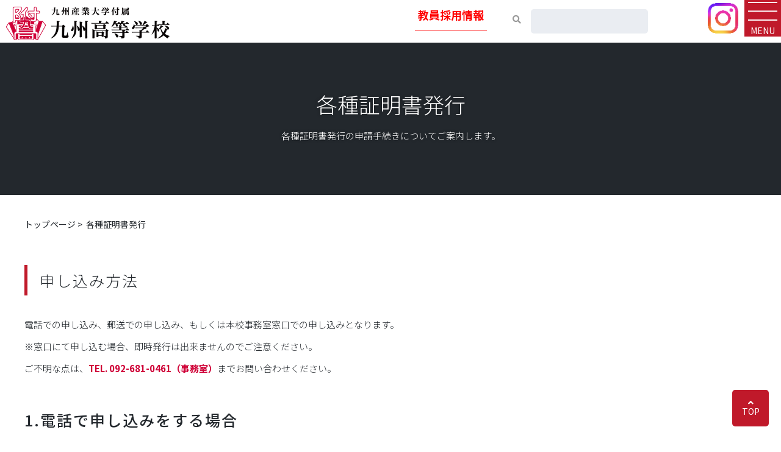

--- FILE ---
content_type: text/html; charset=UTF-8
request_url: https://www.kyushu-h.jp/certificate
body_size: 10385
content:
<!doctype html>
<!--[if lt IE 7]><html lang="ja" class="no-js lt-ie9 lt-ie8 lt-ie7"><![endif]-->
<!--[if (IE 7)&!(IEMobile)]><html lang="ja" class="no-js lt-ie9 lt-ie8"><![endif]-->
<!--[if (IE 8)&!(IEMobile)]><html lang="ja" class="no-js lt-ie9"><![endif]-->
<!--[if gt IE 8]><!--> <html lang="ja" class="no-js"><!--<![endif]-->

<head>
	<!-- Global site tag (gtag.js) - Google Analytics -->
<script async src="https://www.googletagmanager.com/gtag/js?id=UA-143012811-1"></script>
<script>
  window.dataLayer = window.dataLayer || [];
  function gtag(){dataLayer.push(arguments);}
  gtag('js', new Date());

  gtag('config', 'UA-143012811-1');
</script>
<!-- Google tag (gtag.js) -->
<script async src="https://www.googletagmanager.com/gtag/js?id=G-722PTRSJPF"></script>
<script>
  window.dataLayer = window.dataLayer || [];
  function gtag(){dataLayer.push(arguments);}
  gtag('js', new Date());

  gtag('config', 'G-722PTRSJPF');
</script>

	<meta charset="utf-8">

		<meta http-equiv="X-UA-TextLayoutMetrics" content="gdi" />
	<!-- <meta http-equiv="X-UA-Compatible" content="IE=EmulateIE10"> -->
	<meta http-equiv="X-UA-Compatible" content="IE=edge">

	<title>九州産業大学付属九州高等学校  各種証明書発行</title>
	<meta name="keywords" content="九州高等学校,九州,共学" />
	<meta name="description" content="｜福岡市東区香椎" />

		<meta name="HandheldFriendly" content="True">
	<meta name="MobileOptimized" content="320">

	

	<!-- viewport切り替え -->
	<script type="text/javascript">
		if ((navigator.userAgent.indexOf('iPhone') > 0) || navigator.userAgent.indexOf('Android') > 0) {
			document.write('<meta name="viewport" content="width=device-width, initial-scale=1">');
		}else{
			document.write('<meta name="viewport" content="width=1300">');
		}
	</script>
	<!-- <meta name="viewport" content="width=device-width, initial-scale=1"/> -->

		<!-- <link rel="apple-touch-icon" href="/library/images/apple-touch-icon.png"> -->
	<link rel="icon" href="https://www.kyushu-h.jp/wp-content/themes/zenkyoken005/favicon.ico">

	<!-- font awasome -->
	<link rel="stylesheet" href="https://use.fontawesome.com/releases/v5.7.1/css/all.css" integrity="sha384-fnmOCqbTlWIlj8LyTjo7mOUStjsKC4pOpQbqyi7RrhN7udi9RwhKkMHpvLbHG9Sr" crossorigin="anonymous">

	<!-- googlefont -->
	<link href="https://fonts.googleapis.com/css?family=Montserrat|Noto+Sans+JP:100,200,300,400,500,700,900"&amp;subset=japanese rel="stylesheet">
		<!--[if lt IE 10]>
<div class="ie-prompt">
 <p>お使いの<b>Internet Explorer</b>はセキュリティ問題と表示の不具合を多く抱える古いブラウザのため、開発元のMicrosoft社でも移行を勧めております。<br>
   WEB閲覧には安全上の問題や、快適性を考慮して、現在主流となっている最新ブラウザ<a href="https://www.google.co.jp/chrome/index.html" target="_blank>（Google Chrome）</a>等をご利用ください。</a>
 </p>
</div>
<![endif]-->


<meta name="msapplication-TileColor" content="#f01d4f">
<meta name="msapplication-TileImage" content="https://www.kyushu-h.jp/wp-content/themes/zenkyoken005/library/images/win8-tile-icon.png">
<meta name="theme-color" content="#121212">

<link rel="pingback" href="https://www.kyushu-h.jp/xmlrpc.php">

<link rel='dns-prefetch' href='//ajaxzip3.github.io' />
<link rel='dns-prefetch' href='//fonts.googleapis.com' />
<link rel='dns-prefetch' href='//s.w.org' />
<link rel="alternate" type="application/rss+xml" title="九州産業大学付属九州高等学校 &raquo; フィード" href="https://www.kyushu-h.jp/feed/" />
<link rel="alternate" type="application/rss+xml" title="九州産業大学付属九州高等学校 &raquo; コメントフィード" href="https://www.kyushu-h.jp/comments/feed/" />
<link rel='stylesheet' id='wp-block-library-css'  href='https://www.kyushu-h.jp/wp-includes/css/dist/block-library/style.min.css' type='text/css' media='all' />
<link rel='stylesheet' id='owl.carousel.style-css'  href='https://www.kyushu-h.jp/wp-content/plugins/wp-posts-carousel/owl.carousel/assets/owl.carousel.css' type='text/css' media='all' />
<link rel='stylesheet' id='googleFonts-css'  href='//fonts.googleapis.com/css?family=Lato%3A400%2C700%2C400italic%2C700italic' type='text/css' media='all' />
<link rel='stylesheet' id='fancybox-css'  href='https://www.kyushu-h.jp/wp-content/plugins/easy-fancybox/css/jquery.fancybox.1.3.23.min.css' type='text/css' media='screen' />
<link rel='stylesheet' id='bones-stylesheet-css'  href='https://www.kyushu-h.jp/wp-content/themes/zenkyoken005/library/css/style.css' type='text/css' media='all' />
<!--[if lt IE 9]>
<link rel='stylesheet' id='bones-ie-only-css'  href='https://www.kyushu-h.jp/wp-content/themes/zenkyoken005/library/css/ie.css' type='text/css' media='all' />
<![endif]-->
<link rel='stylesheet' id='page-only-css'  href='https://www.kyushu-h.jp/wp-content/themes/zenkyoken005/library/css/page.css' type='text/css' media='all' />
<script type='text/javascript' src='https://www.kyushu-h.jp/wp-includes/js/jquery/jquery.js'></script>
<script type='text/javascript' src='https://www.kyushu-h.jp/wp-includes/js/jquery/jquery-migrate.min.js'></script>
<script type='text/javascript' src='https://www.kyushu-h.jp/wp-content/plugins/wp-posts-carousel/owl.carousel/owl.carousel.js'></script>
<script type='text/javascript' src='https://www.kyushu-h.jp/wp-content/themes/zenkyoken005/library/js/libs/modernizr.custom.min.js'></script>
<link rel='https://api.w.org/' href='https://www.kyushu-h.jp/wp-json/' />
<link rel="canonical" href="https://www.kyushu-h.jp/certificate/" />
<link rel='shortlink' href='https://www.kyushu-h.jp/?p=618' />
<link rel="alternate" type="application/json+oembed" href="https://www.kyushu-h.jp/wp-json/oembed/1.0/embed?url=https%3A%2F%2Fwww.kyushu-h.jp%2Fcertificate%2F" />
<link rel="alternate" type="text/xml+oembed" href="https://www.kyushu-h.jp/wp-json/oembed/1.0/embed?url=https%3A%2F%2Fwww.kyushu-h.jp%2Fcertificate%2F&#038;format=xml" />
<script>var wp_posts_carousel_url="https://www.kyushu-h.jp/wp-content/plugins/wp-posts-carousel/";</script><script type="text/javascript"></script><style type="text/css">
.no-js .native-lazyload-js-fallback {
	display: none;
}
</style>
		

<script type="text/javascript" src="https://www.kyushu-h.jp/wp-content/themes/zenkyoken005/library/js/jquery.cookie.js"></script>
<script type="text/javascript" src="https://www.kyushu-h.jp/wp-content/themes/zenkyoken005/library/js/jquery.textresizer.min.js"></script>
<!-- <script type="text/javascript" src="https://www.kyushu-h.jp/wp-content/themes/zenkyoken005/library/js/topics.js"></script> -->
<script type="text/javascript">
	jQuery(document).ready( function() {
		jQuery( "#textsize a" ).textresizer({
			target: "#content",
			// type:   "fontSize",
			//sizes:  [ "12px", "18px"]
			sizes:  [ "100%", "125%"]
		});
		jQuery('.hamburger.modal-btn').click(function(){
			jQuery(this).toggleClass('active');
			jQuery('.pc-modal-off').toggleClass('pc-modal-on');
			if( jQuery(this).hasClass('active') ){
                jQuery('.hamburger_text').text('CLOSE');
				jQuery('.search_form_outer').hide();
				jQuery('.logo-link').addClass('hide-logo');
			} else {
				jQuery('.hamburger_text').text('MENU');
              if( window.outerWidth > 736 ){
                jQuery('.search_form_outer').show();
              }else{
                //jQuery('.search_form_outer').hide();
                jQuery('.search_form_outer').show();
              }
				jQuery('.logo-link').removeClass('hide-logo');
			}
		});
	});
</script>


</head>

<body class="page-template page-template-page-mainimg page-template-page-mainimg-php page page-id-618" itemscope itemtype="http://schema.org/WebPage">
	<div class="topbtn"><a href="#">TOP</a></div>
	

	<div id="container">

		<header class="header fixed" role="banner" itemscope itemtype="http://schema.org/WPHeader">

			<div id="header-menu" class="header-wrap">
				<div class="wrap cf clear">

					<div class="header-left">
						<h1 class="logo">
							<a href="https://www.kyushu-h.jp" rel="nofollow">
								<img src="https://www.kyushu-h.jp/wp-content/themes/zenkyoken005/library/images/header-logo_b.png" alt="九州産業大学付属九州高等学校">
							</a>
						</h1>

					</div>
					<!-- logo end -->

					<!-- ヘルプボタン -->
					<div class="header-right">
						<div class="col">
                        <div class="col2 header-right-half">
							<button class="hamburger modal-btn">
								<span class="hamburger_bar"></span>
								<span class="hamburger_bar"></span>
								<span class="hamburger_bar"></span>
								<span class="hamburger_text">MENU</span>
							</button>
							<a href="https://www.instagram.com/kyushu_h_official/" target="_blank" class="logo-link">
								<img src="https://www.kyushu-h.jp/wp-content/themes/zenkyoken005/library/images/logo-Instagram.png">
							</a>
							<div class="search_form_outer">
								<a class="recruit-btn" href="/recruitr8/">教員採用情報</a>
								<form role="search" method="get" id="searchform" class="searchform" action="https://www.kyushu-h.jp/">
    <div>
        <!-- <label for="s" class="screen-reader-text">検索:</label> -->
        <input type="search" id="s" name="s" value="" />

        <!-- <button type="submit" id="searchsubmit" >検索</button> -->
    </div>
</form>							</div>
							<div class="pc-modal pc-modal-off">
							  <nav class="global-nav clear" role="navigation" itemscope itemtype="http://schema.org/SiteNavigationElement">
<ul id="modal" class="nav top-nav modal-off cf header-main-menu">
    <li class="header-main-menu-item menu-item menu-item-type-post_type menu-item-object-page">
		<a href="javascript:void(0);">九高を知る</a>
		    <ul class="header-sub-menu">
				<li class="header-sub-menu-item">
					<a href="https://www.kyushu-h.jp/feature/">九高の特色</a>
				</li>
				<li class="header-sub-menu-item">
					<a href="https://www.kyushu-h.jp/about/">学校案内</a>
				</li>
				<li class="header-sub-menu-item">
					<a href="https://www.kyushu-h.jp/school_policy/">スクールポリシー</a>
				</li>
				<li class="header-sub-menu-item">
					<a href="javascript:void(0);">普通科</a>
					<ul class="header-child-menu">
					<li class="header-child-menu-item"><a href="https://www.kyushu-h.jp/general-course/super-advanced/">スーパー特進クラス</a></li>
					<li class="header-child-menu-item"><a href="https://www.kyushu-h.jp/general-course/advanced/">特進クラス</a></li>
					<li class="header-child-menu-item"><a href="https://www.kyushu-h.jp/general-course/semi-advanced/">準特進クラス</a></li>
					<li class="header-child-menu-item"><a href="https://www.kyushu-h.jp/general-course/academic/">進学クラス</a></li>
					</ul>
				</li>
				<li class="header-sub-menu-item"><a href="https://www.kyushu-h.jp/design-course/">造形芸術科</a></li>
				<li class="header-sub-menu-item">
					<a href="javascript:void(0);">学校生活</a>
					<ul class="header-child-menu">
					<li class="header-child-menu-item"><a href="https://www.kyushu-h.jp/school-life/club/">部活動紹介</a></li>
					<li class="header-child-menu-item"><a href="https://www.kyushu-h.jp/school-life/excursion/">修学旅行</a></li>
					<li class="header-child-menu-item"><a href="https://www.kyushu-h.jp/school-life/fes/">体育祭／文化祭</a></li>
					<li class="header-child-menu-item"><a href="https://www.kyushu-h.jp/school-life/cafeteria/">カフェテリア</a></li>
					<li class="header-child-menu-item"><a href="https://www.kyushu-h.jp/school-life/uniform/">制服紹介</a></li>
					<li class="header-child-menu-item"><a href="https://www.kyushu-h.jp/school-life/event/">年間行事</a></li>
					<li class="header-child-menu-item"><a href="https://www.kyushu-h.jp/school-life/student-voice/">生徒の声</a></li>
					</ul>
				</li>
            </ul>
	</li>
    <li class="header-main-menu-item menu-item menu-item-type-post_type menu-item-object-page">
		<a href="javascript:void(0);">受験生の方はこちら</a>
		<ul class="header-sub-menu">
		    <li class="header-sub-menu-item">
				<a href="https://www.kyushu-h.jp/miraicompass/">ミライコンパス</a>
			</li>
			<li class="header-sub-menu-item">
				<a href="https://www.kyushu-h.jp/exam/event/">受験生イベント</a>
			</li>
			<li class="header-sub-menu-item">
				<a href="https://www.kyushu-h.jp/exam/">受験案内</a>
			</li>
<!--
			<li class="header-sub-menu-item">
				<a href="javascript:void(0);">受験案内</a>
				<ul class="header-child-menu">
				<li class="header-child-menu-item"><a href="https://www.kyushu-h.jp/exam/scholarship/">育英奨学生制度</a></li>
				<li class="header-child-menu-item"><a href="https://www.kyushu-h.jp/exam/cost/">学費</a></li>
				<li class="header-child-menu-item"><a href="https://www.kyushu-h.jp/exam/info/">募集要項</a></li>
				</ul>
			</li>
			<li class="header-sub-menu-item">
				<a href="https://www.kyushu-h.jp/exam/curious-art/">美術交流会</a>
			</li>
			<li class="header-sub-menu-item">
				<a href="https://www.kyushu-h.jp/openschool/">オープンスクール</a>
			</li>
			<li class="header-sub-menu-item">
				<a href="https://www.kyushu-h.jp/7os/">夏の学校説明会</a>
			</li>
-->
		</ul>
	</li>
    <li class="header-main-menu-item menu-item menu-item-type-post_type menu-item-object-page">
		<a href="javascript:void(0);">進路実績</a>
		<ul class="header-sub-menu">
			<li class="header-sub-menu-item">
				<a href="javascript:void(0);">進路について</a>
				<ul class="header-child-menu">
				<li class="header-child-menu-item"><a href="https://www.kyushu-h.jp/future/plan/">進路指導</a></li>
				<li class="header-child-menu-item"><a href="https://www.kyushu-h.jp/future/result/">進路実績</a></li>
				<li class="header-child-menu-item"><a href="https://www.kyushu-h.jp/future/obog/">活躍する先輩</a></li>
				</ul>
			</li>
		</ul>
	</li>
    <li class="header-main-menu-item menu-item menu-item-type-post_type menu-item-object-page">
		<a href="javascript:void(0);">造形芸術科</a>
		<ul class="header-sub-menu">
			<li class="header-sub-menu-item"><a href="https://www.kyushu-h.jp/design-course/">造形芸術科</a></li>
		</ul>
	</li>
    <li class="header-main-menu-item menu-item menu-item-type-post_type menu-item-object-page">
		<a href="javascript:void(0);">部活動</a>
		<ul class="header-sub-menu">
<li class="header-sub-menu-item"><a href="https://www.kyushu-h.jp/school-life/club_policy/">部活動方針</a></li>
<li class="header-sub-menu-item"><a href="https://www.kyushu-h.jp/school-life/club/annual-plan/">年間活動計画</a></li>
<li class="header-sub-menu-item"><a href="https://www.kyushu-h.jp/school-life/club/monthly-plan/">月間活動計画</a></li>
<li class="header-sub-menu-item"><a href="https://www.kyushu-h.jp/school-life/club/">部活動紹介</a></li>
		</ul>
	</li>
    <li class="header-main-menu-item menu-item menu-item-type-post_type menu-item-object-page">
		<a href="javascript:void(0);">お知らせ</a>
		<ul class="header-sub-menu">
			<li class="header-sub-menu-item">
				<a href="javascript:void(0);">九高ギャラリー</a>
				<ul class="header-child-menu">
				<li class="header-child-menu-item"><a href="https://www.kyushu-h.jp/gallery">フォトギャラリー</a></li>
				<li class="header-child-menu-item"><a href="https://www.kyushu-h.jp/movie">ムービーギャラリー</a></li>
				</ul>
			</li>
			<li class="header-sub-menu-item">
				<a href="https://www.kyushu-h.jp/parents">在校生（保護者）の方へ</a>
			</li>
			<li class="header-sub-menu-item">
				<a href="https://www.kyushu-h.jp/alumni">卒業生の方へ</a>
			</li>
			<li class="header-sub-menu-item">
				<a href="https://www.kyushu-h.jp/certificate">各種証明書発行</a>
			</li>
			<li class="header-sub-menu-item">
				<a href="https://www.kyushu-h.jp/access">交通アクセス</a>
			</li>
			<li class="header-sub-menu-item">
				<a target="_blank" href="https://docs.google.com/forms/d/e/1FAIpQLSdI0pAuw8ZHeJ0m4nDvhSj4RC9Vev3Uwy1HCxO-mMk-KZ47ew/viewform">お問い合わせ・資料請求</a>
			</li>
		</ul>
	</li>
</ul>
    					      </nav>
							</div>
						</div>
    				</div>
    				<!-- col end -->
    			</div><!-- .helper-btn -->

    		</div><!-- .inner-header -->
    	</div><!--.header-wrap-->



    </header>

			<div id="content">

				
				<!-- メイン画像、カスタムフィールドでタイトルとクラス設定 -->
											<div id="page-mainimg" class="no-images">
										<!-- <div id="page-mainimg"> -->
					
					<figure>
													<h2 class="page-imgtitle"><span>各種証明書発行</span><i>各種証明書発行の申請手続きについてご案内します。</i></h2>
						
						<div class="blacknull">&nbsp;</div>					</figure>
				</div>
				<!-- メイン画像、カスタムフィールドでタイトルとクラス設定 end -->

				<div id="before-content" class="breadcrumbs cf">
					<!-- ▼ パンくず（ページ用） ▼ -->
					<div id="breadcrumbs">
					<!-- 固定ページでの表示を指示 -->
					<a href="https://www.kyushu-h.jp">トップページ</a>&nbsp;>&nbsp;
										各種証明書発行										</div><!-- #breadcrumbs -->
				</div>

				<div id="inner-content" class="clear">

						<main id="main" class="page-contents" role="main" itemscope itemprop="mainContentOfPage" itemtype="http://schema.org/Blog">

							
							<article id="post-618" class="cf post-618 page type-page status-publish hentry" role="article" itemscope itemtype="http://schema.org/BlogPosting">


								<section id="page" class="entry-content cf" itemprop="articleBody">
              									<section id="page-n" class="page-area entry-content cf" itemprop="articleBody">

	<div class="parent-box clear m120">

    <section class="m80">
      <div class="common-wrap">
        <h5 class="head-title">申し込み方法</h5>
        <p class="m40">
          電話での申し込み、郵送での申し込み、もしくは本校事務室窓口での申し込みとなります。 <br>
          ※窓口にて申し込む場合、即時発行は出来ませんのでご注意ください。 <br>
          ご不明な点は、<span class="red bold">TEL. <a href="0926810461">092-681-0461</a>（事務室）</span>までお問い合わせください。
        </p>

        <h5 class="head-title-lv2">1.電話で申し込みをする場合</h5>
        <p>
          平日8時半から17時までに本校事務室へご連絡ください。<br>
          その際、以下の必要事項をお伝えください。<br>
          1、氏名（漢字、英文証明書の場合はローマ字）<br>
          2、生年月日<br>
          3、卒業年度<br>
          4、申し込む証明書の種類と枚数<br>
          5、連絡先電話番号<br>
          6、発行理由、提出先<br>
        </p>
      </div>
    </section>


    <section class="m40">
      <div class="common-wrap">
        <h5 class="head-title-lv2">2.郵送で申し込みをする場合</h5>
        <p>
          必要書類を、下記まで郵送ください。書類が到着次第作成し、即日返送いたします。 <br>
          【郵送先】 <br>
          〒813-0012 <br>
          福岡市東区香椎駅東2-22-1 <br>
          九州産業大学付属九州高等学校　事務室証明書担当　宛
        </p>
      </div>
    </section>


    <section class="bakcol1 m40">
      <div class="common-wrap">
        <p>
          必要書類は、以下の４点です。 <br>
          <!-- <span class="red bold">①証明書発行願 </span><br> -->
          ①<a href="https://www.kyushu-h.jp/wp-content/uploads/2023/04/syoumeisyo2023.pdf" target="_blank" rel="noopener noreferrer"><span class="red bold">本校様式証明書発行願 </span><img src="https://www.kyushu-h.jp/wp-content/plugins/native-lazyload/assets/images/placeholder.svg" style="width:1.2em;vertical-align: text-top;" loading="lazy" class="native-lazyload-js-fallback" data-src="https://www.kyushu-h.jp/wp-content/uploads/2019/03/pdf-128x128.png"><noscript><img loading="lazy" src="https://www.kyushu-h.jp/wp-content/uploads/2019/03/pdf-128x128.png" style="width:1.2em;vertical-align: text-top;"></noscript></a>
          をご利用ください。以下の必要事項を記入した任意の用紙でも構いません。
          <p>
            必要事項<br>
            1、氏名、ふりがな（英文証明書の場合はローマ字）<br>
            2、生年月日<br>
            3、卒業年度<br>
            4、申し込む証明書の種類と枚数<br>
            5、連絡先電話番号<br>
            6、発行理由、提出先<br>
            7、返送先の郵便番号、住所<br>
          </p>

          <span class="red bold">②本人確認書類の写し（運転免許証、保険証などの写し）、代理人による申し込みの場合は委任状</span><br>
          <p class="m40">
            代理人による申込の場合は、本人からの委任状および身分証明の写しに加えて、代理人の身分証明の写しを同封してください。
          </p>
          
          <p class="m40">
            <span class="bold">【委任状への記載例】</span> <br>
            委任状 <br>
            私は、次の者を代理人と定め、証明書の申請と受領を委任いたします。 <br>
            日付、本人自筆署名、捺印、委任理由、代理人氏名
          </p>

          <span class="red bold">③発行手数料分の定額小為替</span> <br>
          <p class="m40">
            主な証明書の１通あたりの発行手数料は<a href="#fee">こちら</a>です。 <br>
          </p>

          <span class="red bold">④返信用切手</span>
          <p class="m40">
            １通の場合は110円（速達を希望する場合は410円分の切手を同封してください。
            複数枚を申請する場合は、重さにより料金が異なります。郵便料金の規定に従ってご準備ください。
            （調査書は1通14g・その他の証明書は1通8gです。合計の重さで郵便料金を計算してください。）
          </p>
        </p>
      </div>
    </section>





    <section class="m40">
      <div class="common-wrap">
        <h5 class="head-title-lv2">3.本校「事務室窓口」で申し込む場合</h5>
        <p>
          本人確認書類と発行手数料を持参のうえ、事務室窓口にある「証明書発行願」に必要事項を記入してください。 <br>
          ※窓口にて申し込む場合、即時発行は出来ませんのでご注意ください。 <br>
          <span class="bold">【受付時間】</span>　平日8時半から17時まで
        </p>
      </div>
    </section>


    <section class="bakcol1 m40">
      <div class="common-wrap">
        <p class="m40">
          以下の2点をご持参ください。 <br>
          <span class="red bold">①本人確認書類（運転免許証、保険証）、代理人による申し込みの場合は委任状 </span><br>
          代理人による申し込みの場合は、本人からの委任状および身分証明の写し、代理人の身分証明をお持ちください。
        </p>

        <p class="m40">
          <span class="bold">【委任状への記載例】</span> <br>
          委任状 <br>
          私は、次の者を代理人と定め、証明書の申請と受領を委任いたします。 <br>
          日付、本人自筆署名、捺印、委任理由、代理人氏名
        </p>

        <span class="red bold">②証明書発行手数料</span> <br>
        <p class="m40">
          主な証明書の1通あたりの発行手数料は<a href="#fee">こちら</a>です。 <br>
        </p>

        
      </div>
    </section>




    <section class="m80">
      <div class="common-wrap">
       <h5 class="head-title">受け取り方法</h5>
       <h5 class="head-title-lv2">1.「事務室窓口」</h5>
       <p class="m40">
        本人確認書類（身分証、運転免許証、保険証など）をご提示ください。 <br>
        ※代理人による受取は、代理人の身分証明等をご提示ください。 <br>
        <span class="bold">【受付時間】</span>　平日8時半から17時まで<br>
        ※土・日・祝日及び長期休暇・学校行事代休日は受付を行いません。
      </p>

      <h5 class="head-title-lv2">2.「郵送」</h5>
      <p class="m40">
        郵送で申請いただいた場合、原則として郵送での受け取りとなります。
      </p>

    </div>
  </section>




  <section class="m80">
    <div class="common-wrap">
     <h5 class="head-title" id="fee">証明書の種類・発行手数料・発行期間</h5>
     主な証明書の種類と１通あたりの発行手数料は次のとおりです。


     <table class="table-design01 t_center m40 fee-table clear">
       <tbody>
        <tr>
          <th>成績証明書<br>（和文・英文）</th>
          <td>200円</td>
          <th>卒業証明書<br>（和文・英文）</th>
          <td>200円</td>
          <th>在籍証明書<br>（和文）</th>
          <td>200円</td>
        </tr>
        <tr>
          <th>推薦書<br>（和文・英文）</th>
          <td>200円</td>
          <th>調査書<br>（和文）</th>
          <td>200円</td>
          <th>単位修得証明書<br>（和文・英文）</th>
          <td>200円</td>
        </tr>
      </tbody>
    </table>

    <div class="m40">
      調査書は卒業した年から5年以内（令和元年3月卒業生は令和５年度まで発行可能）<br>
      成績証明書・単位修得証明書は卒業した年から20年以内（平成16年3月卒業生は令和6年度まで発行可能）<br>
      その他の証明書は永年発行可能です。（推薦書は要件により異なります）
    </div>

    <div class="m40">
      ※発行期間を超過した証明書は、代替文章として「発行不可証明書」の発行ができます。事務室へお問い合わせください。<br>
      <br>
      ※成績証明書や英文の証明書等は発行に日数（1週間程度）を要しますので、お早めにお申し込みください。<br>
      ※GW・盆・年末年始等の休業時は、全ての証明書発行に日数を要する場合もあります。ご確認のうえ、お早めにお申し込み下さい。
    </div>

  </div>
</section>



</div>







</section>
<!-- .page-area end -->
								</section> 

								
							</article>

							
						</main>

						

				</div><!-- #inner-content -->

			</div><!-- #content -->

<footer class="footer" role="contentinfo" itemscope itemtype="http://schema.org/WPFooter">

<div class="common-wrap">
  <div class="footer-col m40">
    <div class="fcol-child footer-widget">
      <ul>
        <li class="title">九高を知る</li>
        <li><a href="https://www.kyushu-h.jp/feature">九高の特色</a></li>
        <li><a href="https://www.kyushu-h.jp/about">学校案内</a></li>
        <li class="sp-font-small"><a href="https://www.kyushu-h.jp/bullying_prevention">いじめの防止等のための対策に関する<br class="pc-only">基本的な方針</a></li>
        <li class="sp-font-small"><a href="https://www.kyushu-h.jp/school_policy">スクール・ミッション／<br class="pc-only">スクール・ポリシー</a></li>
        <li><a href="https://www.kyushu-h.jp/general-course">普通科</a></li>
        <li><a href="https://www.kyushu-h.jp/design-course">造形芸術科</a></li>
        <li><a href="https://www.kyushu-h.jp/school-life">学校生活</a></li>
      </ul>
      <ul>
        <li class="title">造形芸術科</li>
        <li><a href="https://www.kyushu-h.jp/design-course">造形芸術科</a></li>
      </ul>
    </div>

    <div class="fcol-child footer-widget">
      <ul>
        <li class="title">受験生の方はこちら</li>
        <li><a href="https://www.kyushu-h.jp/miraicompass/">ミライコンパス</a></li>
        <li><a href="https://www.kyushu-h.jp/exam/event/">受験生イベント</a></li>
        <li><a href="https://www.kyushu-h.jp/exam/">受験案内</a></li>
      </ul>
      <ul>
        <li class="title">部活動</li>
        <li><a href="https://www.kyushu-h.jp/school-life/club_policy/">部活動方針</a></li>
        <li><a href="https://www.kyushu-h.jp/school-life/club/annual-plan/">年間活動計画</a></li>
        <li><a href="https://www.kyushu-h.jp/school-life/club/monthly-plan/">月間活動計画</a></li>
        <li><a href="https://www.kyushu-h.jp/school-life/club/">部活動紹介</a></li>
      </ul>
    </div>

    <div class="fcol-child footer-widget">
      <ul>
        <li class="title">進路実績</li>
        <li><a href="https://www.kyushu-h.jp/future/">進路について</a></li>
      </ul>
      <ul>
        <li class="title">お知らせ</li>
        <li><a href="https://www.kyushu-h.jp/gallery">九高ギャラリー</a></li>
        <li><a href="https://www.kyushu-h.jp/parents">在校生（保護者）の方へ</a></li>
        <li><a href="https://www.kyushu-h.jp/alumni">卒業生の方へ</a></li>
        <li><a href="https://www.kyushu-h.jp/certificate">各種証明書発行</a></li>
        <li><a href="https://www.kyushu-h.jp/access">交通アクセス</a></li>
        <li><a target="_blank" href="https://docs.google.com/forms/d/e/1FAIpQLSdI0pAuw8ZHeJ0m4nDvhSj4RC9Vev3Uwy1HCxO-mMk-KZ47ew/viewform">お問い合わせ・資料請求</a></li>
      </ul>
    </div>

    <div class="fcol-child">
      <h2 class="footer-title"><a href="https://www.kyushu-h.jp"><img src="https://www.kyushu-h.jp/wp-content/themes/zenkyoken005/library/images/footer-logo.png" alt="九州産業大学付属九州高等学校"></a></h2>
      <ul class="footer-info">
        <li>〒813-0012<br>福岡市東区香椎駅東2丁目22-1</li>
      </ul>
      <ul class="footer-btn">
        <li><a href="tel:092-681-0461">TEL 092-681-0461</a></li>
        <li>FAX 092-671-4240</li>
        <li class="formbtn"><a href="https://docs.google.com/forms/d/e/1FAIpQLSdI0pAuw8ZHeJ0m4nDvhSj4RC9Vev3Uwy1HCxO-mMk-KZ47ew/viewform"><i class="fas fa-envelope"></i>お問い合わせ・資料請求</a></li>
        <li class="qrcode_area">
          <ul class="jasrac-box">
            <li>
              <figure><img src="https://www.kyushu-h.jp/wp-content/themes/zenkyoken005/library/images/jasrac-ph01.jpg" alt="JASRAC許諾　第E1501163150号"></figure>
              <p>JASRAC許諾<br>第E1501163150号</p>
            </li>
            <li>
              <figure><img src="https://www.kyushu-h.jp/wp-content/themes/zenkyoken005/library/images/jasrac-ph02.jpg"  alt="JASRAC許諾　第J190226317号"></figure>
              <p>JASRAC許諾<br>第J200227558号</p>
            </li>
          </ul>
        </li>
        <!-- <li>MAIL contact@kyushu-h.jp</li> -->
      </ul>
    </div>

  </div>


</article>

</div><!-- .common_wrap -->
<style>
@media only screen and (max-width: 736px) {
  .fcol-child.footer-widget{
    display: flex !important;
  }
  .fcol-child.footer-widget > ul{
    width:50%;
  }
  .fcol-child.footer-widget > ul > li{
    width:100%;
  }
  .fcol-child.footer-widget > ul > li.title{
    position: relative;
    cursor: pointer;
  }
  .fcol-child.footer-widget > ul > li.title::after{
    content: '';
    width: 140px;
    height: 4px;
    display: inline-block;
    background-color: #ffffff;
    position: absolute;
    bottom: -10px;
    left: calc(50% - 70px);
  }
  .fcol-child.footer-widget > ul.sp-active > li:not(.title){
    display: block;
    background-color: #ffffff;
    color: #23282d;
    position: absolute;
    z-index: 99;
    padding: 5px;
    left:0;
  }
  .fcol-child.footer-widget > ul > li > a{
    color: #23282d !important;
    text-align:left;
    font-size: 16px;
  }
  .fcol-child.footer-widget > ul.sp-active > li:not(.title) > a{
    position: relative;
    z-index: 100;
  }
  .fcol-child.footer-widget > ul > li.sp-font-small{
    padding: 10px 5px;
  }
  .sp-font-small a{
    font-size: 12px !important;
    margin-left: 6px;
    padding: 5px 0px;
  }
  .fcol-child.footer-widget > ul.sp-active > li.slidein01 {
    animation: fadeIn 0.5s ease 0.3s 1 normal backwards;
  }
 
  @keyframes fadeIn {
    from {
      opacity: 0;
      transform: translateX(100%);
    }
    to {
      opacity: 1;
      transform: translateX(0);
    }
  }
}
</style>

<div class="footer-copyright">
<div class="common-wrap">
Copyright（C）Kyushu high school. All Right Reserved.
</div>
</div>
</footer>

</div><!-- #container -->

<script type="text/javascript">
( function() {
	var nativeLazyloadInitialize = function() {
		var lazyElements, script;
		if ( 'loading' in HTMLImageElement.prototype ) {
			lazyElements = [].slice.call( document.querySelectorAll( '.native-lazyload-js-fallback' ) );
			lazyElements.forEach( function( element ) {
				if ( ! element.dataset.src ) {
					return;
				}
				element.src = element.dataset.src;
				delete element.dataset.src;
				if ( element.dataset.srcset ) {
					element.srcset = element.dataset.srcset;
					delete element.dataset.srcset;
				}
				if ( element.dataset.sizes ) {
					element.sizes = element.dataset.sizes;
					delete element.dataset.sizes;
				}
				element.classList.remove( 'native-lazyload-js-fallback' );
			} );
		} else if ( ! document.querySelector( 'script#native-lazyload-fallback' ) ) {
			script = document.createElement( 'script' );
			script.id = 'native-lazyload-fallback';
			script.type = 'text/javascript';
			script.src = 'https://www.kyushu-h.jp/wp-content/plugins/native-lazyload/assets/js/lazyload.js';
			script.defer = true;
			document.body.appendChild( script );
		}
	};
	if ( document.readyState === 'complete' || document.readyState === 'interactive' ) {
		nativeLazyloadInitialize();
	} else {
		window.addEventListener( 'DOMContentLoaded', nativeLazyloadInitialize );
	}
}() );
</script>
		<script type='text/javascript'>
/* <![CDATA[ */
var vkLtc = {"ajaxurl":"https:\/\/www.kyushu-h.jp\/wp-admin\/admin-ajax.php"};
/* ]]> */
</script>
<script type='text/javascript' src='https://www.kyushu-h.jp/wp-content/plugins/vk-link-target-controller/js/script.js'></script>
<script type='text/javascript' src='https://www.kyushu-h.jp/wp-includes/js/jquery/ui/effect.min.js'></script>
<script type='text/javascript' src='https://www.kyushu-h.jp/wp-content/plugins/wp-posts-carousel/owl.carousel/jquery.mousewheel.min.js'></script>
<script type='text/javascript' src='https://ajaxzip3.github.io/ajaxzip3.js'></script>
<script type='text/javascript' src='https://www.kyushu-h.jp/wp-content/plugins/easy-fancybox/js/jquery.fancybox.1.3.23.min.js'></script>
<script type='text/javascript'>
var fb_timeout, fb_opts={'overlayShow':true,'hideOnOverlayClick':true,'showCloseButton':true,'margin':20,'centerOnScroll':false,'enableEscapeButton':true,'autoScale':true };
if(typeof easy_fancybox_handler==='undefined'){
var easy_fancybox_handler=function(){
jQuery('.nofancybox,a.wp-block-file__button,a.pin-it-button,a[href*="pinterest.com/pin/create"],a[href*="facebook.com/share"],a[href*="twitter.com/share"]').addClass('nolightbox');
/* IMG */
var fb_IMG_select='a[href*=".jpg"]:not(.nolightbox,li.nolightbox>a),area[href*=".jpg"]:not(.nolightbox),a[href*=".jpeg"]:not(.nolightbox,li.nolightbox>a),area[href*=".jpeg"]:not(.nolightbox),a[href*=".png"]:not(.nolightbox,li.nolightbox>a),area[href*=".png"]:not(.nolightbox),a[href*=".webp"]:not(.nolightbox,li.nolightbox>a),area[href*=".webp"]:not(.nolightbox)';
jQuery(fb_IMG_select).addClass('fancybox image');
var fb_IMG_sections=jQuery('.gallery,.wp-block-gallery,.tiled-gallery');
fb_IMG_sections.each(function(){jQuery(this).find(fb_IMG_select).attr('rel','gallery-'+fb_IMG_sections.index(this));});
jQuery('a.fancybox,area.fancybox,li.fancybox a').each(function(){jQuery(this).fancybox(jQuery.extend({},fb_opts,{'transitionIn':'elastic','easingIn':'easeOutBack','transitionOut':'elastic','easingOut':'easeInBack','opacity':false,'hideOnContentClick':false,'titleShow':true,'titlePosition':'over','titleFromAlt':true,'showNavArrows':true,'enableKeyboardNav':true,'cyclic':false}))});};
jQuery('a.fancybox-close').on('click',function(e){e.preventDefault();jQuery.fancybox.close()});
};
var easy_fancybox_auto=function(){setTimeout(function(){jQuery('#fancybox-auto').trigger('click')},1000);};
jQuery(easy_fancybox_handler);jQuery(document).on('post-load',easy_fancybox_handler);
jQuery(easy_fancybox_auto);
</script>
<script type='text/javascript' src='https://www.kyushu-h.jp/wp-content/themes/zenkyoken005/library/js/scripts.js'></script>
<script type='text/javascript' src='https://www.kyushu-h.jp/wp-includes/js/wp-embed.min.js'></script>


<!-- AOS read -->
<!--  -->
  
<script>


jQuery(document).ready( function() {
// ヘッダーナビ
jQuery('.header-main-menu-item').click(function(e) { 
  jQuery('.header-main-menu').find('li').removeClass('active');
  jQuery(this).toggleClass('active');
});
jQuery('.header-sub-menu-item').click(function(e) { 
  e.stopPropagation(); // 親へのイベントの伝播を止める

  jQuery('.header-sub-menu li').removeClass('active');
  jQuery(this).toggleClass('active');
});

var header_over_flg = false;
jQuery('.header-main-menu').hover(function() {
  header_over_flg = true;
}, function() {
  header_over_flg = false;
});
jQuery('body').click(function() {
  if (header_over_flg == false) {
    jQuery('.header-main-menu').find('li').removeClass('active');
  }
});

// フッターナビ
jQuery('li.title').click(function(){
  if (window.matchMedia("(max-width: 736px)").matches) {
    if( jQuery(this).parent().hasClass('sp-active') == true ){
      //  非表示
      jQuery(this).parent().removeClass('sp-active');
      //  メニュー位置調整（戻し）
      jQuery(this).parent().children().each(function(){
          if( jQuery(this).hasClass('title') != true ){
            jQuery(this).css('margin-top', '0px');
          }
      });
    } else {
      //  表示
      jQuery('.fcol-child.footer-widget > ul').each(function(){
        jQuery(this).removeClass('sp-active');
      });
      jQuery(this).parent().addClass('sp-active');
      //  メニュー位置調整
      let margin_top = 0;
      jQuery(this).parent().children().each(function(){
          if( jQuery(this).hasClass('title') != true ){
            jQuery(this).css('margin-top', margin_top + 'px');
            margin_top = margin_top + 25;
            jQuery(this).addClass('slidein01');
          }
      });
    }
  }
});
var footer_over_flg = false;
jQuery('.fcol-child.footer-widget').hover(function() {
  footer_over_flg = true;
}, function() {
  footer_over_flg = false;
});
jQuery('body').click(function() {
  if (footer_over_flg == false) {
    jQuery('.fcol-child.footer-widget').find('ul').removeClass('sp-active');
  }
});

});
</script>
</body>


</html> <!-- end of site. what a ride! -->


--- FILE ---
content_type: text/css
request_url: https://www.kyushu-h.jp/wp-content/themes/zenkyoken005/library/css/style.css
body_size: 20292
content:
/* 
制作用WordpressテーマCSSです。
フォーマットはBONESを元に、よく使うものを盛り込んでいます。
元から入っていたBONESのCSSは制作でいらない、使ってないものはごっそり消してます。

■normalize.min.cssについて
http://www.initializr.com/
から生成したものを元に改良して読み込んでいます。
改良する時ははnormalize.cssを変更して圧縮したものを読み込むか、
下の@importでnormalize.cssを読み込むようにしてください。

■addstyle.cssについて
共同開発用のサブCSSファイルです。
同時にCSSを触るとき、ファイルを上書きしない為のものです。

ーーーCSSのレスポンシブ設定ーーー
スマホ表示のみ対応

iphone 6pulsの横を基準に736pxでブレイクポイントを設置してます。
基本iphoneの縦向きに合わせて組んでます。
ipad以上はJSでviewvort切り替えて横1300pxでPCを表示するように設定してます。

■色関連
黒は黒は#23282d指定

by maru
*/

@charset "UTF-8";
@import url("normalize.css"); 
@import url("plugin.css"); 

/* ==========================================================================
   font-famiry CSS ※2017best by Maru
   ========================================================================== */


   @font-face {
   	font-family: "Yu Gothic";
   	src: local("Yu Gothic Medium");
   	font-weight: 100;
   }
   @font-face {
   	font-family: "Yu Gothic";
   	src: local("Yu Gothic Medium");
   	font-weight: 200;
   }
   @font-face {
   	font-family: "Yu Gothic";
   	src: local("Yu Gothic Medium");
   	font-weight: 300;
   }
   @font-face {
   	font-family: "Yu Gothic";
   	src: local("Yu Gothic Medium");
   	font-weight: 400;
   }
   @font-face {
   	font-family: "Yu Gothic";
   	src: local("Yu Gothic Bold");
   	font-weight: bold;
   }
   @font-face {
   	font-family: "Helvetica Neue";
   	src: local("Helvetica Neue Regular");
   	font-weight: 100;
   }
   @font-face {
   	font-family: "Helvetica Neue";
   	src: local("Helvetica Neue Regular");
   	font-weight: 200;
   }

   body {
   	font-family: 'Noto Sans JP', -apple-system, BlinkMacSystemFont, "Helvetica Neue", "Yu Gothic", YuGothic, Verdana, Meiryo, "M+ 1p", sans-serif;
   }

   /* IE10以上 */
   @media all and (-ms-high-contrast: none) {
   	body {
   		font-family: Verdana, Meiryo, sans-serif;
   	}
   }

/* ==========================================================================
   over resetCSS ※サイト制作に合わせてリセットCSSを上書きするセクション by Maru
   ========================================================================== */


   html {
   	color: #23282d;
   	font-size: 14px;
   	line-height: 1;
   }

   html.fontbig-on{
   	font-size: 18px;
   }

   ::-moz-selection {
   	background: #b3d4fc;
   	text-shadow: none;
   }

   ::selection {
   	background: #b3d4fc;
   	text-shadow: none;
   }

   body{
   	overflow-x: hidden;
   	/* -ms-transform-origin: 50% 0;
   	transform-origin: 50% 0;
   	transform: scale(1.0); */
   	zoom: 1; /*firefox効かないけどどうするか？、transform-olignだとposition;fixedがおかしくなるので引き続き調査*/
   	transition: transform .3s cubic-bezier(.55,0,.1,1);
   }


   hr {
   	display: block;
   	height: 1px;
   	border: 0;
   	border-top: 1px solid #ccc;
   	margin: 1em 0;
   	padding: 0;
   }

   audio,
   canvas,
   iframe,
   img,
   svg,
   video {
   	vertical-align: middle;
   }

   fieldset {
   	border: 0;
   	margin: 0;
   	padding: 0;
   }

   textarea {
   	resize: vertical;
   }

   .browserupgrade {
   	margin: 0.2em 0;
   	background: #ccc;
   	color: #23282d;
   	padding: 0.2em 0;
   }


   h1,h2,h3,h4,h5,h6,h7{margin: 0 0 1rem 0;}
   /* 見出しの下マージンが邪魔な場合はここを0にしてから組んで下さい。 */
   p{margin:0;}

   @media only screen and (max-width: 736px) {
   	h1,h2,h3,h4,h5,h6,h7{margin: 0 0 0.5rem 0;}
   }

   /* link */
   a,
   a:link,
   a:hover,
   a:visited,
   a:active{color: #23282d;}

   a:link{opacity: 1; text-decoration: none; transition: all .3s cubic-bezier(.55,0,.1,1);}
   a:hover{opacity: 0.7;}


/* ==========================================================================
   共通CSS by Maru
   ========================================================================== */

   img{max-width: 100%;}

   #logo,
   #main-visual figure,
   #movie-profile,
   #youtube,
   #director
   {text-align: center;}

   /* リキッドレイアウト用のサイズ指定ラッパークラス */
   .common-wrap{
   	max-width: 1200px;
   	margin: 0 auto;
   	display: block;
   }

   /* clearfix */
   .clear::after{
   	content: "";
   	clear: both;
   	display: block;
   }

   /* 矢印付きリンクボタン */
   /* .arrowlink-box{
   	display: block;
   	max-width: 230px;
   	border: 1px solid #777;
   	padding: 10px 0;
   	color: #777;
   	text-align: center;
   	position: relative;
   	margin: 0 auto;
   }
   .arrowlink-box::after{
   	content: "\002192";
   	margin-left: 20px;
   	position: absolute;
   	top: 0;
   	bottom: 0;
   	right: 20px;
   	width: 14px;
   	height: 14px;
   	margin: auto;
   	} */

   	.arrowlink-box.ar-white{border-color: #fff; color: #fff;}

   	.topbtn a{
   		position: fixed;
   		right:20px;
   		bottom:20px;
   		/* display:none; */
   		width: 60px;
   		height:60px;
   		text-align:center;
   		line-height: 70px;
   		background:#c0192a;
   		color:#fff;
   		border-radius: 5px;
   		z-index:9999;
   	}

   	.topbtn a::before{
   		position: absolute;
   		font-family: "Font Awesome 5 Free";
   		font-weight: 900;
   		content: "\f106";
   		top: -14px;
   		left: 50%;
   		transform: translateX(-50%);
   	}

   	@media only screen and (max-width: 736px) {
   		.common-wrap{
   			max-width: 100%;
            padding: 0 10px;
         }

         .topbtn a{display: block;}

      }

/* ==========================================================================
   helper CSS ※あると便利なCSS特集 by Maru
   ========================================================================== */

   /* hidden PC,SP表示非表示 */

   .sp-only,.sp-only img{display: none !important;}

   /* youtube responsive */
   #youtube{
   	width: 80%;
   	margin: 0 auto 2rem;
   }

   .youtube-resp {
   	position: relative;
   	height: 0;
   	padding: 30px 0 47.97%; /* 16:9比率 */
      /* padding: 30px 0 23%; */
      overflow: hidden;
   }

   .youtube-resp iframe {
   	position: absolute;
   	top: 0;
   	left: 0;
   	width: 100% !important;
   	height: 100% !important;
   }

   .img100{width: 100%;}


   @media only screen and (max-width: 736px) {

   	img{margin:0 auto;display: block;}

   	.pc-only,.pc-only img{display: none !important;}
   	.sp-only,.sp-only img{display: block !important;}

   }

/* ==========================================================================
   text装飾 CSS
   ========================================================================== */

   .t-justify{text-align: justify;}
   .fontbig{font-size: 2rem; font-weight: normal;}
   .fontsmall{font-size: 0.8rem;} /*SPで読める最小サイズ*/
   .normal{font-weight: normal; font-size: 1em;}
   .bold{font-weight: bold;}
   .red,
   a.red{color: #cf0037;}
   .kc-blue{color: #006ab7}

   .ul-text,
   a.ul-text{text-decoration: underline;}

   .t_right{text-align: right;}
   .t_left{text-align: left;}
   .t_center{text-align: center;}

   .mincyo{font-family: 'Noto Serif JP','ヒラギノ明朝 ProN W3', 'Hiragino Mincho ProN', 'HG明朝E', 'ＭＳ Ｐ明朝', serif;}


/* ==========================================================================
   layout CSS
   ========================================================================== */

   /* common culm */
   .col{
   	display: table;
   	width: 100%;
   }

   .col::after{
   	content: "";
   	clear: both;
   	display: block;
   }
   .col2{
   	display: table-cell;
   	/* display: block; */
   	/* float: left; */
   	/* width: calc(50% - 20px); */
   	vertical-align: middle;
   }

   .col2:nth-of-type(1){margin-right: 20px;}
   .col2:nth-of-type(2){margin-left: 20px;}

   /* 左を右に入れ替え、スマホ用 */
   .col2.col-right{float: right;}

   .col3 > li, .col4 > li{
   	display: block;
   	width: 25%;
   	float: left;
   	padding: 0 10px;
   }

   .col3 .col4{margin:0 -10px;}

   .col3 > li{width: 33.33%;}

   /* 共通margin */
   .m80{margin-bottom: 80px;}
   .m60{margin-bottom: 60px;}
   .m40{margin-bottom: 40px;}
   .m20{margin-bottom: 20px;}

   /* 中ページ用共通マージン */
   .m120{margin-bottom: 120px;}
   .mt1{margin-bottom: 1em;}
   .mt2{margin-bottom: 2em;}
   .mt3{margin-bottom: 3em;}

   @media only screen and (max-width: 736px) {
   	.col{display: block;}
   	.col:first-child{margin-bottom: 2em;}
   	.col2{
   		display: block;
   		width: 100%;
   		margin-bottom: 10px;
   	}

   	.col2:nth-of-type(1){margin-right: 0;}
   	.col2:nth-of-type(2){margin-left: 0;}

   	/* 左を右に入れ替え、スマホ用 */
   	.col2.col-right{float: none;}

   	.col3 > li,
   	.col4 > li{
   		padding: 0;
   	}

   	.col3 > li{width: 100%; float: none;}

   	.col4 > li{width: 50%;}

   	.col4{margin:0;}

   	.m80{margin-bottom: 40px;}
   	.m60{margin-bottom: 30px;}
   	.m40{margin-bottom: 20px;}

   	/* 中ページ用共通マージン */
   	.m120{margin-bottom: 60px;}
   	.mt1{margin-bottom: 0.5em;}
   	.mt2{margin-bottom: 1em;}
   	.mt3{margin-bottom: 1.5em;}

   	/* スマホのみのマージン */
   	.spm1{margin-bottom: 1em;}

   }


/* ==========================================================================
   form parts CSS ※BONESのもの
   ========================================================================== */
   input[type="text"],
   input[type="password"],
   input[type="datetime"],
   input[type="datetime-local"],
   input[type="date"],
   input[type="month"],
   input[type="time"],
   input[type="week"],
   input[type="number"],
   input[type="email"],
   input[type="url"],
   input[type="search"],
   input[type="tel"],
   input[type="color"],
   select,
   textarea,
   .field {
   	display: block;
   	height: 40px;
   	line-height: 40px;
   	padding: 0 12px;
   	margin-bottom: 14px;
   	font-size: 1em;
   	color: #23282d;
   	border-radius: 1px;
   	vertical-align: middle;
   	box-shadow: none;
   	border: 0;
   	width: 100%;
   	max-width: 400px;
   	font-family: "Lato", "Helvetica Neue", Helvetica, Arial, sans-serif;
   	background-color: #eaedf2;
   	-webkit-transition: background-color 0.24s ease-in-out;
   	transition: background-color 0.24s ease-in-out;
   }

   #wp_form input[type="text"],
   #wp_form input[type="password"],
   #wp_form input[type="datetime"],
   #wp_form input[type="datetime-local"],
   #wp_form input[type="date"],
   #wp_form input[type="month"],
   #wp_form input[type="time"],
   #wp_form input[type="week"],
   #wp_form input[type="number"],
   #wp_form input[type="email"],
   #wp_form input[type="url"],
   #wp_form input[type="search"],
   #wp_form input[type="tel"],
   #wp_form input[type="color"],
   #wp_form select,
   #wp_form textarea
   {box-shadow: 1.7px 2.2px 0.4px 1px rgba(76,11,11,0.3) inset;}
   .box_row input{margin: 3px 3px 13px 0px !important;}



   input[type="text"]:focus, input[type="text"]:active,
   input[type="password"]:focus,
   input[type="password"]:active,
   input[type="datetime"]:focus,
   input[type="datetime"]:active,
   input[type="datetime-local"]:focus,
   input[type="datetime-local"]:active,
   input[type="date"]:focus,
   input[type="date"]:active,
   input[type="month"]:focus,
   input[type="month"]:active,
   input[type="time"]:focus,
   input[type="time"]:active,
   input[type="week"]:focus,
   input[type="week"]:active,
   input[type="number"]:focus,
   input[type="number"]:active,
   input[type="email"]:focus,
   input[type="email"]:active,
   input[type="url"]:focus,
   input[type="url"]:active,
   input[type="search"]:focus,
   input[type="search"]:active,
   input[type="tel"]:focus,
   input[type="tel"]:active,
   input[type="color"]:focus,
   input[type="color"]:active,
   select:focus,
   select:active,
   textarea:focus,
   textarea:active,
   .field:focus,
   .field:active {
   	color:#23282d;
   	background-color: #f7f8fa; }
   	input[type="text"].error, input[type="text"].is-invalid,
   	input[type="password"].error,
   	input[type="password"].is-invalid,
   	input[type="datetime"].error,
   	input[type="datetime"].is-invalid,
   	input[type="datetime-local"].error,
   	input[type="datetime-local"].is-invalid,
   	input[type="date"].error,
   	input[type="date"].is-invalid,
   	input[type="month"].error,
   	input[type="month"].is-invalid,
   	input[type="time"].error,
   	input[type="time"].is-invalid,
   	input[type="week"].error,
   	input[type="week"].is-invalid,
   	input[type="number"].error,
   	input[type="number"].is-invalid,
   	input[type="email"].error,
   	input[type="email"].is-invalid,
   	input[type="url"].error,
   	input[type="url"].is-invalid,
   	input[type="search"].error,
   	input[type="search"].is-invalid,
   	input[type="tel"].error,
   	input[type="tel"].is-invalid,
   	input[type="color"].error,
   	input[type="color"].is-invalid,
   	select.error,
   	select.is-invalid,
   	textarea.error,
   	textarea.is-invalid,
   	.field.error,
   	.field.is-invalid {
   		color: #fbe3e4;
   		border-color: #fbe3e4;
   		background-color: white;
   		background-position: 99% center;
   		background-repeat: no-repeat;
   		background-image: url([data-uri]);
   		outline-color: #fbe3e4; }
   		input[type="text"].success, input[type="text"].is-valid,
   		input[type="password"].success,
   		input[type="password"].is-valid,
   		input[type="datetime"].success,
   		input[type="datetime"].is-valid,
   		input[type="datetime-local"].success,
   		input[type="datetime-local"].is-valid,
   		input[type="date"].success,
   		input[type="date"].is-valid,
   		input[type="month"].success,
   		input[type="month"].is-valid,
   		input[type="time"].success,
   		input[type="time"].is-valid,
   		input[type="week"].success,
   		input[type="week"].is-valid,
   		input[type="number"].success,
   		input[type="number"].is-valid,
   		input[type="email"].success,
   		input[type="email"].is-valid,
   		input[type="url"].success,
   		input[type="url"].is-valid,
   		input[type="search"].success,
   		input[type="search"].is-valid,
   		input[type="tel"].success,
   		input[type="tel"].is-valid,
   		input[type="color"].success,
   		input[type="color"].is-valid,
   		select.success,
   		select.is-valid,
   		textarea.success,
   		textarea.is-valid,
   		.field.success,
   		.field.is-valid {
   			color: #e6efc2;
   			border-color: #e6efc2;
   			background-color: white;
   			background-position: 99% center;
   			background-repeat: no-repeat;
   			background-image: url([data-uri]);
   			outline-color: #e6efc2; }
   			input[type="text"][disabled], input[type="text"].is-disabled,
   			input[type="password"][disabled],
   			input[type="password"].is-disabled,
   			input[type="datetime"][disabled],
   			input[type="datetime"].is-disabled,
   			input[type="datetime-local"][disabled],
   			input[type="datetime-local"].is-disabled,
   			input[type="date"][disabled],
   			input[type="date"].is-disabled,
   			input[type="month"][disabled],
   			input[type="month"].is-disabled,
   			input[type="time"][disabled],
   			input[type="time"].is-disabled,
   			input[type="week"][disabled],
   			input[type="week"].is-disabled,
   			input[type="number"][disabled],
   			input[type="number"].is-disabled,
   			input[type="email"][disabled],
   			input[type="email"].is-disabled,
   			input[type="url"][disabled],
   			input[type="url"].is-disabled,
   			input[type="search"][disabled],
   			input[type="search"].is-disabled,
   			input[type="tel"][disabled],
   			input[type="tel"].is-disabled,
   			input[type="color"][disabled],
   			input[type="color"].is-disabled,
   			select[disabled],
   			select.is-disabled,
   			textarea[disabled],
   			textarea.is-disabled,
   			.field[disabled],
   			.field.is-disabled {
   				cursor: not-allowed;
   				border-color: #cfcfcf;
   				opacity: 0.6; }
   				input[type="text"][disabled]:focus, input[type="text"][disabled]:active, input[type="text"].is-disabled:focus, input[type="text"].is-disabled:active,
   				input[type="password"][disabled]:focus,
   				input[type="password"][disabled]:active,
   				input[type="password"].is-disabled:focus,
   				input[type="password"].is-disabled:active,
   				input[type="datetime"][disabled]:focus,
   				input[type="datetime"][disabled]:active,
   				input[type="datetime"].is-disabled:focus,
   				input[type="datetime"].is-disabled:active,
   				input[type="datetime-local"][disabled]:focus,
   				input[type="datetime-local"][disabled]:active,
   				input[type="datetime-local"].is-disabled:focus,
   				input[type="datetime-local"].is-disabled:active,
   				input[type="date"][disabled]:focus,
   				input[type="date"][disabled]:active,
   				input[type="date"].is-disabled:focus,
   				input[type="date"].is-disabled:active,
   				input[type="month"][disabled]:focus,
   				input[type="month"][disabled]:active,
   				input[type="month"].is-disabled:focus,
   				input[type="month"].is-disabled:active,
   				input[type="time"][disabled]:focus,
   				input[type="time"][disabled]:active,
   				input[type="time"].is-disabled:focus,
   				input[type="time"].is-disabled:active,
   				input[type="week"][disabled]:focus,
   				input[type="week"][disabled]:active,
   				input[type="week"].is-disabled:focus,
   				input[type="week"].is-disabled:active,
   				input[type="number"][disabled]:focus,
   				input[type="number"][disabled]:active,
   				input[type="number"].is-disabled:focus,
   				input[type="number"].is-disabled:active,
   				input[type="email"][disabled]:focus,
   				input[type="email"][disabled]:active,
   				input[type="email"].is-disabled:focus,
   				input[type="email"].is-disabled:active,
   				input[type="url"][disabled]:focus,
   				input[type="url"][disabled]:active,
   				input[type="url"].is-disabled:focus,
   				input[type="url"].is-disabled:active,
   				input[type="search"][disabled]:focus,
   				input[type="search"][disabled]:active,
   				input[type="search"].is-disabled:focus,
   				input[type="search"].is-disabled:active,
   				input[type="tel"][disabled]:focus,
   				input[type="tel"][disabled]:active,
   				input[type="tel"].is-disabled:focus,
   				input[type="tel"].is-disabled:active,
   				input[type="color"][disabled]:focus,
   				input[type="color"][disabled]:active,
   				input[type="color"].is-disabled:focus,
   				input[type="color"].is-disabled:active,
   				select[disabled]:focus,
   				select[disabled]:active,
   				select.is-disabled:focus,
   				select.is-disabled:active,
   				textarea[disabled]:focus,
   				textarea[disabled]:active,
   				textarea.is-disabled:focus,
   				textarea.is-disabled:active,
   				.field[disabled]:focus,
   				.field[disabled]:active,
   				.field.is-disabled:focus,
   				.field.is-disabled:active {
   					background-color: #d5edf8; }

   					input[type="password"] {
   						letter-spacing: 0.3em; }

   						textarea {
   							max-width: 100%;
   							min-height: 120px;
   							line-height: 1.5em; }

   							/* フォーム調整 */
   							input[type="text"],
   							input[type="password"],
   							input[type="datetime"],
   							input[type="datetime-local"],
   							input[type="date"],
   							input[type="month"],
   							input[type="time"],
   							input[type="week"],
   							input[type="number"],
   							input[type="email"],
   							input[type="url"],
   							input[type="search"],
   							input[type="color"],
   							select,
   							textarea,
   							.field
   							{max-width: 100%;}

   							form span.req{color: red; margin-left: 1em;}

   							form button,
   							html form input[type="button"],
   							input[type="reset"],
   							input[type="submit"]
   							{border:none; background: #006ab7; color: #fff; padding: 10px 20px; border-radius: 5px; font-size: 20px; margin: 0 16px;}

   							input[type="submit"].back{background: #103b5a;}

   							form h4{margin-bottom: 0;}
   							form p{margin-bottom: 16px;}

                        /* パスワード画面  --------------------------------------------- */
                        .password-box input[name=post_password]{width: 30%;}
                        .password-box input[name=Submit]{width: 30%; margin:0;}

                        /* MW WP FORM ------------------------------------------------*/
                        /* 入力エラー時の装飾 */
                        .mw_wp_form .error{
                           background: #e60012;
                           border-radius: 50px;
                           font-size: 12px;
                           color: #fff;
                           font-weight: bold;
                           padding: 5px 0px;
                           line-height: 1;
                           max-width: 200px;
                           text-align: center;

                        }


/* ==========================================================================
   toppage CSS by Maru
   ========================================================================== */


/*************************
H1, H2, H3, H4, H5 STYLES
*************************/
h1, .h1, h2, .h2, h3, .h3, h4, .h4, h5, .h5 {
	text-rendering: optimizelegibility;
	font-weight: 500;
  /*
  if you're going to use webfonts, be sure to check your weights
  http://css-tricks.com/watch-your-font-weight/
  */
/* removing text decoration from all headline links */ }
h1 a, .h1 a, h2 a, .h2 a, h3 a, .h3 a, h4 a, .h4 a, h5 a, .h5 a {
	text-decoration: none; }

	h1, .h1 {
		font-size: 2.5em;
		line-height: 1.333em; }

		h2, .h2 {
			font-size: 1.75em;
			line-height: 1.4em;
			margin-bottom: 0.375em; }

			h3, .h3 {
				font-size: 1.125em; }

				h4, .h4 {
					font-size: 1.1em;
					font-weight: 700; }

					h5, .h5 {
						font-size: 0.846em;
						line-height: 2.09em;
						/* text-transform: uppercase; */
						letter-spacing: 2px; }

/* −−−−−−−−−−−−−−−−−−−−−−----------------------------------------------------

モーダルメニュー

−−−−−−−−−−−−−−−−−−−−−−------------------------------------------------------- */

.modalmenu-open a{pointer-events: none;}

#modal-menu{
	position: absolute;
	visibility: hidden;
	border-collapse: separate;
	border-spacing: 40px;
	width: 100%;
	min-height: 100%;
	background: rgba(0, 106, 183, 0.8);
	z-index: 10000;
	/* padding: 100px 0 0 0; */
	opacity: 0.0;
	transition: all 1.0s cubic-bezier(.55,0,.1,1);
}

#modal-menu.open{
	visibility: visible;
	opacity: 1.0;
}
#modal-menu.close{
	visibility: hidden;
	opacity: 0.0;
}

.modalmenu-close{
	position: absolute;
	top: 50px;
	right: 50px;
	width: 60px;
	height: 60px;
	color: #fff;
	z-index: 10000;
	border-style: none;
	background: rgba(0, 0, 0, 0.0);
	border: 1px solid #fff;
	opacity: 1.0;
	transition: opacity .3s cubic-bezier(.55,0,.1,1);
}

.modalmenu-close:hover{
	opacity: 0.7;
}

.modalmenu-close::before{
	font-family: "Font Awesome 5 Free";
	font-weight: 900;
	content: "\f00d";
	display: block;
}

#modal-menu a{color: #fff;}

#modal-menu .modalarea-wrap{
	position: absolute;
	display: table;
	top: 50%;
	left: 50%;
	transform: translate(-50%,-50%);
	max-width: 1200px;
}
#modal-menu .menu-wrap{
	display: table-cell;
	width: 25%;
	color: #fff;
	line-height: 2;
	vertical-align: top;
}

#modal-menu .menu-wrap h4{
	border-bottom: 1px solid #fff;
	font-size: 20px;
	font-weight: normal;
	letter-spacing: 4px;
}

#modal-menu .menu-wrap:not(:last-child) li a::before{
	font-family: "Font Awesome 5 Free";
	font-weight: 900;
	content: "\f105";
	margin-right: 10px;
}

#modal-menu .menubtn-link li{margin-bottom: 20px;}
#modal-menu .menubtn-link li a{
	background: #fff;
	display: block;
	color: #006ab7;
	text-align: center;
	padding: 20px 0;
	font-weight: bold;
	position: relative;
	border-radius: 2px;
}

#modal-menu .menubtn-link li i::before{
	font-size: 20px;
	margin-right: 10px;
	position: relative;
	top: 2px;
}

@media only screen and (max-width: 736px) {

	#modal-menu{
		padding: 50px 20px;
	}

	#modal-menu .modalarea-wrap{
		position: static;
		display: block;
		top: auto;
		left: auto;
		transform: none;
		max-width: 1200px;
	}
	#modal-menu .menu-wrap{
		display: block;
		width: 100%;
		vertical-align: top;
		margin-bottom: 20px;
	}

	.modalmenu-close{
		top: 20px;
		right: 20px;
		width: 60px;
		height: 60px;
	}

}

/* −−−−−−−−−−−−−−−−−−−−−−----------------------------------------------------

header用CSS

−−−−−−−−−−−−−−−−−−−−−−------------------------------------------------------- */

/* ヘッダーエリア */
.header-wrap{
	position: relative;
	/* display: table; */
	width: 100%;
	/* background: #fff; */
	z-index: 9999;
	transition: .3s cubic-bezier(.55,0,.1,1);
}

body.home header{
   /* position: absolute; */
   top: 0; left: 0; width: 100%;
}

/* JSで背景色変更用クラス */
.header-wrap.backcolor{background: #dfebce;}

.inner-header{
	display: block;
	max-width: 1366px;
	margin: 0 auto;
}

.header-left{float: left;}
.header-right{float: right; padding: 14px 20px 0 0;}

.header-right .col2{width: auto;}


.logo,.global-nav{display: table-cell; vertical-align: middle;}

/* ロゴ */
.logo{padding:10px;}
.logo a{display: block; }


/* global navi */

.subnav{text-align: right;}
.subnav li{display: inline-block;}
.subnav li a{
	padding: 5px 10px;
	display: block;
	color: #333;
}

nav.global-nav li{
	display: inline-block;
	vertical-align: top;
	/* width: calc(100% / 6); */
	text-align: center;
}
nav.global-nav li a{
	display: block;
	text-align: center;
	transition: color .3s cubic-bezier(.55,0,.1,1);
	padding: 5px 10px;
}

a.formbtn{
	display: block;
	border: 2px solid #333;
	padding: 7px 16px 10px;
	font-size: 14px;
	text-decoration: none;
	border-radius: 5px;
}

a.formbtn i::before{
	margin-right: 5px;
	font-size: 20px;
	position: relative;
	top: 2px;
}


/* -----------------2024新ヘッダーエリアデザイン----------------- */
.header.fixed{
   height: 70px;
}
.header.fixed .header-wrap{
   position: fixed;
   background-color: #ffffff;
   height: 70px;
}
.header.fixed .header-right{
   padding: 0px;
} 

.logo-link{
   position: absolute;
   top: 0;
   right: 65px;
   width: 60px;
   height: 60px;
   padding: 5px;
   z-index: 100;
}
.logo-link.hide-logo{z-index: auto;}
.logo-link img{
   width: 50px;
   height: 50px;
}

.hamburger.modal-btn{
   display: block !important;
}
 
 .hamburger_bar {
   display: block;
   width: 80%;
   height: 2px;
   position: absolute;
   background: #FFFFFF;
   transition: all .4s;
 }

 .hamburger_text{
   position: absolute;
   bottom: 5%;
   margin: 0;
   left:0;
   width:100%;
 }
 
 .hamburger_bar:nth-child(1) {
   top: 5%;
 }
 
 .hamburger_bar:nth-child(2) {
   top: 30%;
   transform: translateY(-30%);
 }
 
 .hamburger_bar:nth-child(3) {
   top: 55%;
   transform: translateY(-55%);
 }

 .hamburger.active .hamburger_bar:nth-of-type(1) {
   top: 25%;
   left: 25%;
   transform: translateY(6px) rotate(-45deg);
   width: 50%;
}

.hamburger.active .hamburger_bar:nth-of-type(2) {
  opacity: 0;/*真ん中の線は透過*/
}

.hamburger.active .hamburger_bar:nth-of-type(3){
   top: 45%;
   left: 25%;
   transform: translateY(-6px) rotate(45deg);
   width: 50%;
}

 .pc-modal-off{
   opacity: 0;
   position: relative;
   top: 0;
   transform: translateY(-100%);
   transition: transform .3s;
 }

 .pc-modal-on{
   opacity: 1;
   display: block;
   width: 100%;
   padding: 0px 60px 0px 0px;
   background-color: #ffffff;
   transform: translateY(0%);
   transition: transform .3s;
   position: relative;
   top: 0;
 }
 .pc-modal nav.global-nav > ul{
   display: flex;
   flex-wrap: wrap;
 }
 .pc-modal nav.global-nav > ul > li{
   width:calc(100% / 3);
   background-color: #c0192a;
 }
 .pc-modal nav.global-nav > ul > li:nth-child(odd){
   background-color: #c1414e;
 }
 .pc-modal nav.global-nav > ul > li > a{
   color: #FFFFFF !important;
   font-size: 1.15rem;
 }

 .header-right-half{
   position: relative;
 }

.recruit-btn{
  position: absolute;
  top:0;
  left:0;
  font-size: 1.3rem;
  font-weight: bold;
  color:red !important;
  line-height: 2.7;
  z-index: 2;
  border-bottom: 1px solid;
  padding: 0px 5px;
 }

 .pc-modal .searchform{
   width: 100%;
   padding: 5px 0px 5px 40px;
   margin-left: 50px;
 }

.search_form_outer .searchform{
   width: 100%;
   padding: 5px 0px 5px 40px;
   margin-left: 25%;
   z-index: 99;
 }

 .header-main-menu li li {
   height: 0;
   overflow: hidden;
   transition: .5s;
}
.header-main-menu li.active > ul > li {
   height: 3rem;
   overflow: visible;
   position: relative;
   display: block;
   min-width: 150px;
}
.header-main-menu > li > ul.header-sub-menu{
   display: none;
}
.header-main-menu > li.active > ul.header-sub-menu{
   display: block;
   position: absolute;
   opacity: 1.0;
   background-color: #cccccc;
   padding: 10px 10px;
   z-index: 3;
}
.header-main-menu > li.active > ul.header-sub-menu > li > a{
   padding: 1rem 0px;
}
.header-sub-menu-item{
   background-color: #ffffff;
   margin: 1px;
}
.header-sub-menu-item a{
   color: #c0192a !important;
   font-size: 1.2rem;
   font-weight: bold;
}

.header-main-menu li ul li ul {
    left: 0;
    position: absolute;
    top: 0;
    width: 100%;
    z-index: 0;
    display: none;
}
.header-main-menu li.active ul li.active ul {
   display: block;
   z-index: 1;
}
.header-main-menu li.active > ul.header-sub-menu > li > ul > li {
   z-index: 0;
   position: relative;
}
.header-main-menu li.active > ul.header-sub-menu > li.active > ul > li {
   height: 3rem;
   overflow: visible;
   position: relative;
   z-index: 9;
}
.header-main-menu li.active > ul.header-sub-menu  li.active > ul.header-child-menu{
    opacity: 0.8;
    background-color: #eeeeee;
    padding: 10px 10px;
    z-index: 10;
}
.header-child-menu-item{
    background-color: #ffffff;
    color: #c1414e !important;
    margin: 1px;
    min-width: 150px;
}
.header-child-menu-item a{
   color: #000 !important;
}
@media only screen and (max-width: 736px) {
   .header{
       margin-bottom: 50px;
   }
   .header-right-half{
      position: static;
    }
   .search_form_outer{
      display: flex;
      position: absolute;
      width: 100%;
   }
   .search_form_outer > .recruit-btn{
      font-size:1.0rem;
   }
   .pc-modal nav.global-nav > ul > li{
      width:calc(100% / 2);
    }
   .header-main-menu{
      text-align:left;
   }
   .header-main-menu > li > ul.header-sub-menu > li{
      font-size: 8rem;
   }
   .header-main-menu > li.active > ul.header-sub-menu {
      left:0;
      width:100%;
   }
   .header-main-menu > li.active > ul.header-sub-menu > li {
      display: block;
      z-index: auto;
   }
   .header-main-menu li ul li ul {
      left: 0;
   }
   .header-main-menu > li.active > ul.header-sub-menu > li.active > ul.header-child-menu{
      background-color: #888888;
      z-index: 5;
   }
   .header-main-menu > li.active > ul.header-sub-menu > li.active > ul.header-child-menu > li {
      display: block;
      z-index: 6;
   }
}


 /* -----------------/2024新ヘッダーエリアデザイン----------------- */
 
 /* -----------------2024新トップナビゲーションエリアデザイン----------------- */
.top-subnav-outer{
   width:95%;
   margin: 0 auto 40px auto;
}

.top-subnav-outer ul.main-menu{
   display: flex;
}

.top-subnav-outer ul.main-menu li.main-menu-item{
   width: calc(100%/6);
   border: 1px solid #ffffff;
   background-color: #c1414e;
   display: table;
   min-height: 100px;
   position: relative;
}
.top-subnav-outer ul.main-menu li.main-menu-item:nth-child(odd){
   background-color: #c0192a;
}
.top-subnav-outer ul.main-menu li.main-menu-item a{
   color: #ffffff !important;
   text-align: center;
   vertical-align: middle;
   display: table-cell;
}

li.main-menu-item .sub-menu{
   position: absolute;
   width: 100%;
   top: 100px;
   left: 0;
}

.sub-menu-item {
   overflow: hidden;
   opacity: 0;
   height: 0;
   -webkit-transition: 0.3s;
   transition: 0.3s;
   display: table;
   background-color: #866f71;
   border: 1px solid #ffffff;
   width: 100%;
}
.sub-menu-item a{
   color: #ffffff !important;
   text-align: center;
   vertical-align: middle;
   display: table-cell;
}
 
li.main-menu-item:hover > .sub-menu > .sub-menu-item {
   overflow: visible;
   opacity: 1;
   height: 50px;
   z-index: 2;
   position: relative;
}

.child-menu{
   position: absolute;
   width: 100%;
   top: 0;
   left: 100%;
   display: none;
}
.main-menu-item.last-item > .sub-menu .sub-menu-item .child-menu {
   left: -100%;
}
.child-menu-item {
   overflow: hidden;
   opacity: 0;
   height: 0;
   -webkit-transition: 0.3s;
   transition: 0.3s;
   display: table;
   background-color: #666666;
   border: 1px solid #ffffff;
   width: 100%;
}
li.sub-menu-item:hover > .child-menu > .child-menu-item {
   overflow: visible;
   opacity: 1;
   height: 50px;
   z-index: 3;
   position: relative;
}

@media only screen and (max-width: 736px) {
   .top-subnav-outer ul.main-menu{
      flex-wrap: wrap;
   }
   .top-subnav-outer ul.main-menu li.main-menu-item {
      width: calc(100%/3);
      min-height: 100px;
   }
   .main-menu-item.sp-last-item > .sub-menu .sub-menu-item .child-menu {
      left: -100%;
   }
}

 /* -----------------/2024新トップナビゲーションエリアデザイン----------------- */

 /* -----------------/2024新フッターナビゲーションエリアデザイン----------------- */
.footer-main-menu li li {
   height: 0;
   overflow: hidden;
   transition: .5s;
}
.footer-main-menu li li a {
   margin: 5px 0px;
   padding: 5px 0px;
}
.footer-main-menu li.active > ul > li {
   height: 2rem;
   overflow: visible;
   position: relative;
   z-index: 4;
}

.footer-sub-menu{
   margin-top: 10px;
}
.footer-main-menu li.active > ul.footer-sub-menu{
   opacity: 0.8;
   background-color: #cccccc;
   padding: 10px 10px;
}
.footer-sub-menu-item{
   background-color: #ffffff;
   margin: 1px;
}
.footer-sub-menu-item a{
   color: #000 !important;
}

.footer-main-menu li ul li ul {
    left: 100%;
    position: absolute;
    top: 0;
    width: 100%;
    z-index: 0;
    display: none;
}
.footer-main-menu li.active ul li.active ul {
   display: block;
   z-index: 1;
}
.footer-main-menu li.active > ul.footer-sub-menu > li > ul > li {
   z-index: 0;
   position: relative;
}
.footer-main-menu li.active > ul.footer-sub-menu > li.active > ul > li {
   height: 2rem;
   overflow: visible;
   position: relative;
   z-index: 5;
}
.footer-main-menu li.active > ul.footer-sub-menu  li.active > ul.footer-child-menu{
    opacity: 0.8;
    background-color: #eeeeee;
    padding: 10px 10px;
}
.footer-child-menu-item{
    background-color: #ffffff;
    margin: 1px;
}
.footer-child-menu-item a{
   color: #000 !important;
}
@media only screen and (max-width: 736px) {
   .footer-main-menu{
      text-align:left;
   }
   .footer-main-menu > li.active > ul.footer-sub-menu > li {
      display: block;
      z-index: auto;
   }
   .footer-main-menu li ul li ul {
      left: 0;
   }
   .footer-main-menu > li.active > ul.footer-sub-menu > li.active > ul.footer-child-menu{
      background-color: #888888;
      z-index: 5;
   }
   .footer-main-menu > li.active > ul.footer-sub-menu > li.active > ul.footer-child-menu > li {
      display: block;
      z-index: 6;
   }
}

 /* -----------------/2024新フッターナビゲーションエリアデザイン----------------- */

/* 対象者別サブメニュー */
.subacc-menu{position: relative; padding-right: 10px;}
#subacc{display: none;}
#subacc ~ .subacc-box{display: none;}
#subacc:checked ~ .subacc-box{display: block;}

.subacc-box{
   position: absolute;
   width: 230px;
   top: 20px;
   left: 0;
   background: #FFF;
   text-align: left;
}

.subacc-box li{
	display: block;
   padding: 10px 0;
   border-bottom: 1px dashed #ccc;
}

.subacc-box li a{
	color: #23282d;
}


/* 検索 */
.searchform{
   position: relative;
}
.searchform::before{
   position: absolute;
   top: 50%;
   transform: translateY(-50%);
   left: 10px;
   font-family: "Font Awesome 5 Free";
   font-weight: 900;
   content: "\f002";
   color: #999;
}

.searchform input{
   padding-left: 30px;
   width: auto;
   border-radius: 5px;
}


/* 中ページ設定 */

/* トップページと中ページの非表示クラス シングルページ　アーカイブ含む */
body .top-only{display: block;}
body.page .top-only,
body.single .top-only,
body.archive .top-only
{display: none;}

body .page-only{display: none;}
body.page .page-only,
body.single .page-only,
body.archive .page-only
{display: block;}

/* 文字色設定 */
body.page .subnav li a,
body.page nav.global-nav li a,
body.page a.formbtn,
body.page .subacc-btn,
body.single .subnav li a,
body.single nav.global-nav li a,
body.single a.formbtn,
body.single .subacc-btn,
body.archive .subnav li a,
body.archive nav.global-nav li a,
body.archive a.formbtn,
body.archive .subacc-btn
{color: #23282d; border-color: #23282d;}



/* 幅が1111pxの時の中間設定 */
@media only screen and (max-width: 1111px) {


   .header-left {
    float: none;
    margin: 0 auto;
    display: block;
    text-align: center;
 }

 .logo{padding:10px 10px 0 10px;}

 .logo,.global-nav{display: block;}
 .global-nav{float: right;}

 .header-right {
    float: none;
    padding: 14px 20px 20px 0px;
 }


}



@media only screen and (max-width: 736px) {

   .logo,.global-nav,.header-left{display: table-cell;}

   .logo{padding:10px 10px 0 10px; margin:0;}

   /* ヘッダーエリア */
   .subnav{text-align: center; display: none;}

   .header-left .hbnrlink, .header-left .hbnrlink img{display: none;}

   .header-right{float: none; padding: 10px;}

   .header-right .col{margin:0;}
   .header-right .col .col2{margin:0;}
   .header-right .col .col2 .formbtn{display: none;}

   .inner-header{
    display: block;
    max-width: 100%;
    margin: 0 auto 0;
 }

 /* ロゴ */
 .logo,nav{ width: 100%; max-width: 100%; float: none; display: block; text-align: center;}

 .logo a{
    /* height: 60px; */
    height: auto;
    text-align: left;
    padding:0;
    line-height: 60px;
    position: relative; z-index: 9999;
    }/*menuボタンと同じ高さ*/
    .logo a img{
       width: 90%;
       margin:0;
    }

    /* global-nav */
    nav.global-nav li
    {display: block; width: 100%;}


    nav.global-nav{
       position: absolute;
       top:0;
       left: 0;
       z-index: 9999;
    }

    nav.global-nav li{border-bottom: 1px solid #ccc; background-color: white;}

    nav.global-nav li a{
      padding: 20px 10px;
      color: #23282d;
   }

   .logo{width: 100%; text-align: left;}
   nav.global-nav{width: 100%; padding: 0px;}
   .header-right{width: 100%; text-align: center; display: block;}

   body.home header{position: static;}

   .header-wrap{position: static;}


   /* スマホ用ロゴ非表示・表示設定 */
   body .top-only{display: none;}
   body .page-only{display: block;}



}

/* スマホ用サブメニュー */
/* #menu-item-2799, */
#menu-item-2800,
#menu-item-2801,
#menu-item-2866,
#menu-item-2867,
#menu-item-2865,
#menu-item-7579,
#menu-item-10560,
#menu-item-12877
{display: none;}

@media only screen and (max-width: 736px) {

   /* #menu-item-2799, */
   #menu-item-2800,
   #menu-item-2801,
   #menu-item-2866,
   #menu-item-2867,
   #menu-item-2865,
   #menu-item-7579,
   #menu-item-10560,
   #menu-item-12877
   {display: block;}

}

#menu-item-12877 a{color: #cf0037;}

/*********************
NAVIGATION STYLES
*********************/

/* modal */
.modal-btn{
	position: absolute;
	top:0;
	right:0;
	display: none;
	width: 60px;
	height: 60px;
	background-color: #c0192a;
	color: #fff;
	z-index: 10000;
	border-style: none;
}

.modal-off{
	display: table;
	/* height: 70px; */
	width: 100%;
}

@media only screen and (max-width: 736px) {
	/* モーダルメニュー用クラス */
	.modal-off{
		transform: translateX(-100%);
		transition: transform .3s cubic-bezier(.55,0,.1,1);
		height: 0;
		display: block;
	}
	.modal-on{transform: translateX(0) !important; height: 100%;}
	.modal-btn{display: block;}

}

/* 新着エリア -----------------------------------------------------------*/

.fcol{
   display: flex;
   align-items: flex-start;
}

.news-area .fcol2:first-child {
 padding-right: 40px;
 width: 60%;
}

.news-area .fcol2:last-child{
   width: 40%;
}


.news-area .common-title.t_left{text-align: left;}

.news-area .col2:first-child{padding-right: 40px; width: 60%;}
.news-area .col2:last-child{width: 40%;}

@media only screen and (max-width: 736px) {

   .fcol{
      flex-wrap: wrap;
   }

   .news-area .fcol2:first-child{padding-right: 0px; width: 100%;}
   .news-area .fcol2:last-child{width: 100%;}

   .news-area .col2:first-child{padding-right: 0px; width: 100%;}
   .news-area .col2:last-child{width: 100%;}
}

.topics_wrap {
 width: 100%;
 min-height: 300px;
 float: left;
 margin: 0 40px 20px 0;
 position: relative;
}

.topics_wrap2 {
 width: 100%;
 min-height: 300px;
 float: left;
 margin: 0 40px 20px 0;
 position: relative;
}

ul#topics > li {
 float: left;
 position: relative;
 font-size: 15px;
 text-align: center;
 margin: 0 20px;
}
ul#topics > li:first-child{margin:0 20px 0 0;}

ul#topics > li a {
 display: block;
 padding: 2px;
 text-decoration: none;
 color: white;
 font-weight: bold;
}
ul#topics > li:hover {
 color: #909090;
 background-color: white;
 cursor: pointer;
}

ul#topics > li.current{
   border-bottom: 3px solid #c0192a;
   padding-bottom: 5px;
}



.topics_body {
 width: 100%;
 /* min-height: 220px; */
 min-height: 110%;
 /* position: absolute; */
 top: 23px;
 background-color: white;
}
.topics_body　ul {
 margin: 0;
}
.topics_body li {
 /* font-size: 13px; */
 font-size: 16px;
 padding:20px 0;
 border-bottom: 1px solid #ccc;
 display: table;
 width: 100%;
}

.topics_body li div{display: table-cell;}

.topics_body li div.tdate {
 word-break: keep-all;
 padding-right: 10px;
}

.topics_body li div.tcate {
   width: 20%;
   color: #fff;
   font-size: 0.7em;
   padding: 0.2em 1em;
   margin: 0 1em;
   font-weight: bold;
   text-align: center;
   vertical-align: baseline;
   width: 120px;
   display: block;
   float: left;
   background: #6c5d4f;
}

.topics_body li div.tsubj {
 width: 60%;
 clear: none;
}

.topics_body li div.tsubj a{line-height: 1.6;}

.topics_body li a {
 display: block;
 color: black;
 text-decoration: none;
}
.topics_body li a:hover {
 background-color: #ffffe5;
}
/*
新着情報(Topics)のカテゴリー色。
cate_X_color のXは順序では無くカテゴリー番号です。
*/
.topics_body .cate_0_col {background-color: #ffffe5;} /*カテゴリー番号無し(新着情報)*/

.news-link{
   font-size: 13px;
   word-break: keep-all;
}

.news-link a::after{
   font-family: "Font Awesome 5 Free";
   font-weight: 900;
   content: "\f105";
   margin-left: 5px;
}


/* tab式新着CSS */

/* 新着情報一覧  --------------------------------------------- */


.new-topics{margin-bottom: 20px;}
.new-topics li {
 font-size: 13px;
 padding: 20px 0;
 border-bottom: 1px solid #ccc;
 line-height: 1.4;
 display: table;
 width: 100%;
}

.new-topics li span{display: table-cell;}
.new-topics li span.day {width: auto; word-break: keep-all;}
.new-topics li span.cate {
 color: #fff;
 font-size: 0.7em;
 padding: 0.2em 1em;
 margin: 0 1em;
 font-weight: bold;
 text-align: center;
 /* vertical-align: baseline; */
 vertical-align: middle;
 width: 120px;
 display: inline-block;
 background: #6c5d4f;
}

.new-topics li span.text{width: 77%;}
.new-topics li span.cate a{color: #fff;}

/* SP */
@media only screen and (max-width: 736px) {

 .new-topics li span.day,
 .new-topics li span.cate {display: inline-block;}
 .new-topics li span.text{width: 100%; display: block; line-height: 1.6;}
}


/* 九高の四季 */
.seasons-topics{
   border: 1px solid #ccc;
   padding: 0px 30px 30px;
   /* max-width: 295px; */
}

.seasons-topics .common-title{font-size: 40px;}

.seasons-box li{display: table; width: 100%; margin-bottom: 5px; background:#fef8e9;}
.seasons-box li span{display: table-cell; vertical-align: middle;}

.seasons-box .day{
   background: #dfc174;
   color: #fff;
   padding: 20px;
   text-align: center;
   font-size: 22px;
   width: 72px;
}
.seasons-box .day i{
   display: block;
   font-style: normal;
   font-size: 13px;
   padding-top: 5px;
}

.seasons-box .text{
   /* font-size: 13px; */
   font-size: 16px;
   padding: 0 14px 0 14px;
   text-align: justify;
   line-height: 1.4;
}

.seasons-topics .news-link a,
.seasons-topics .news-link::after
{color: #888;}


@media only screen and (max-width: 736px) {

   .news-area .col2{margin-bottom: 20px;}
   .news-area .col2:first-child{padding-right: 0px;}
   /* ul#topics{height: 70px;} */
   ul#topics li,
   ul#topics li:first-child{
    margin: 0 10px 10px 0;
    font-size: 14px;
 }

 .topics_wrap {
    float: none;
 }

 .topics_wrap2 {
    float: none;
    min-height: 450px;
 }


 .topics_body {
    min-height: 100%;
 }

 .topics_body li div.tdate,
 .topics_body li div.tcate{display: inline-block; float: none; margin:0 10px 10px 0;}
 .topics_body li div.tsubj{display: block; float: none; text-align: left; width: 100%;}

 /* 九高の四季 */
 .seasons-topics{
   max-width: 100%;
   transform: translateY(10px);
}

.seasons-topics .common-title{font-size: 23px;}


}

/* −−−−−−−−−−−−−−−−−−−−−−メイン動画エリア−−−−−−−−−−−−−−−−−−−−−− */
/* 
メモ：
高さをvhにして現在のブラウザ幅にピッタリ合わせる、あとはjsプラグイン側でフルスクリーン表示
*/
.top-movie{margin-bottom: 0px; position: relative; /* padding-top: 74px; */}

.top-movie a.overrap-link{position: relative; /* z-index: 9999;  */display: block;}

.top-movie img{
   display: block;
   margin: 0 auto;
}

.success-day{
   width: 100%;
   position: absolute;
   height: 100%;
   z-index: 9998;
}
.success-day img{width: 100%;}

#youtube-wrap{height: 100vh;}


/* #youtube-wrap::before {
    content: "";
    display: block;
    width: 100%;
    height: 100%;
    padding-top: 56.3%;
}
*/

#youtube-wrap{
   height: auto;
   margin-bottom: 20px;
   position: relative;
   padding-top: 56.24%;
   /* transform: translateY(-70px); */
}
#youtube-wrap iframe{
   width: 100% !important;
   height: 100% !important;
   margin: 0 !important;
}





.scroll-info{
   text-align: center;
   color: #fff;
   transform: translateY(-100px);
   font-size: 20px;
   text-shadow: 0 0 3px rgba(0, 0, 0, 2.0)
}

.scroll-info i{font-size: 30px;}

.banner-news{position: relative; top: -50px;}

.scrool-navigation{
   position: absolute;
   left: 50%;
   transform: translateX(-50%);
   bottom: 200px;
   color: #fff;
   font-size: 20px;
}

@media only screen and (max-width: 736px) {

   .top-movie{padding-top: 0px;}


   .scroll-info{display: none;}

   .banner-news{position: static; margin-bottom: 20px;}

}

/* −−−−−−−−−−−−−−−−−−−−−−コンテンツエリア−−−−−−−−−−−−−−−−−−−−−− */

.content-wrap{
	/* max-width: 1300px; */
	margin: 0 auto;
}

.area-box{
	padding: 70px 0;
	/* text-align: center; */
	background-repeat: no-repeat;
	background-position: bottom;
	margin: 0 auto;
}

.common-title {
 font-size: 50px;
 text-align: center;
 color: #23282d;
 font-weight: 300;
 font-family: 'Noto Sans JP', sans-serif;
}

a.common-link{
   display: block;
   padding: 20px 0;
   border: 1px solid #fff;
   border-radius: 3px;
   color: #fff;
   max-width: 174px;
   margin: 0 auto;
   text-align: center;
}

a.common-link::after{
   font-family: "Font Awesome 5 Free";
   font-weight: 900;
   content: "\f105";
   margin-left: 5px;
}

a.common-link.black{
  border-color: #23282d;
  color: #23282d;
}

.head-font{
   font-family: 'Montserrat', sans-serif;
   font-weight: 300;
}


/*  
■画像ズームアニメーション
zoomupクラスをaタグなどのホバー要素に、
zoomareaクラスを拡大させたい画像のラッパーにつけると
hoverでズームアニメーションが付きます。
*/


.zoomup .zoomarea{overflow: hidden;}
.zoomup .zoomarea img{transform: scale(1); transition: all .3s cubic-bezier(.55,0,.1,1);}
.zoomup:hover .zoomarea img{transform: scale(1.2);}


@media only screen and (max-width: 736px) {

 a.common-link{width: 300px; margin:0 auto;}

 .common-title {
    font-size: 30px;
 }

 .area-box{
   padding: 30px 0px;
}

.common-text {
 text-align: justify;
 padding: 0 10px;
}

}

/* 各コンテンツの背景色、高さ、画像設定 ----------------------------------------------------------------*/

.area-box.box-info{padding: 70px 0;}
.area-box.box-topics{padding: 70px 0 40px;}
.area-box.box-voice{padding: 0;}

.box-voice ol.flex-control-nav{bottom: 15px;}

.area-box h2{
 font-size: 3rem;
 line-height: 1;
 font-weight: normal;
}
.area-box p{font-size: 16px;}


/* スライダー・メインリンクエリア ----------------------------------------------------------------*/
.infodata.infodata2{
 background-image: url('../images/infomation_backimg.jpg');
 background-repeat: no-repeat;
 background-size: cover;
 background-position: center right; 
 position: relative;
 height: 350px;
}
.infodata.infodata2 h3{margin:70px;}
.infodata.infodata2 h4{
   color:#D9C172;
   position: absolute;
   top: -30px;
   right: 75px;
   font-weight: 300;
   font-size: 60px;
}


.infodata .common-title {
 color: #fff;
 text-shadow: 0 0 10px #23282d;
}

.infodata3 {
 background: #f6f1e1;
 position: relative;
}


.top-slider{overflow: hidden;}

@media only screen and (max-width: 736px) {

   .infodata.infodata2{height: auto;}
   .infodata.infodata2 h3{margin:0 auto;}

   .infodata.infodata2 h4{
      top: -15px;
      width: auto;
      right: auto;
      font-size: 30px;
   }

}

/* 対象差別リンク ----------------------------------------------------------------*/
.type_link{
   display: flex;
   justify-content: center;
}
.type_link li{
   padding:5px;
   text-align: center;
}



.type_link a{
   display: block;
   background: #999;
   padding: 6px;
   color: #fff;
   border-radius: 5px;
   font-size: 25px;
}

.type_link li:nth-of-type(1) a{background:#002F71;}
.type_link li:nth-of-type(2) a{background:#A40000;}
.type_link li:nth-of-type(3) a{background:#015751;}

.type_link a span{
   display: block;
   border-width: 1px;
   border-style: solid;
   border-color: #fff transparent #fff transparent;
   padding: 10px 50px 10px 80px;
   position: relative;
}

.type_link a span i{
   position: absolute;
   font-size: 30px;
   margin-right: 10px;
   top: 50%;
   left: 30px;
   transform: translateY(-50%);
}



@media only screen and (max-width: 736px) {
   .type_link{
      display: block;
   }

   .type_link a{
      font-size: 20px;
   }


}


/* 学校生活エリア ----------------------------------------------------------------*/
.infodata.infodata2.schoollife h4{color:#dfc174;position: absolute;top: -30px;left: 75px;font-weight: 300;font-size: 60px;}
.infodata.infodata2.schoollife{background-image: url('../images/schoollife_backimg.jpg');}

.schoollife-area .light-theme.wp-posts-carousel{overflow: visible !important;}
@media only screen and (max-width: 736px) {

   .infodata.infodata2.schoollife h4{
    top: -15px;
    left: auto;
    font-size: 30px;
 }

 .schoollife-area .light-theme.wp-posts-carousel{overflow: hidden !important;}


}


/* スライダー・メインリンクエリア ----------------------------------------------------------------*/

.info-box{
   display: table;
   max-width: 1190px;
   border-collapse: separate;
   border-spacing: 25px 0;
   position: relative;
}
.info-box::after{
   position: absolute;
   display: block;
   content: "";
   width: 3000px;
   border-bottom: 2px solid #dfc174;
   bottom: -30px;
   right: 50px;
}

.info-box > a{
   display: table-cell;
   vertical-align: middle;
   color: #fff;
}

.info-box > a:hover{opacity: 1;}


.info-box > span{
   display: table-cell;
   width: 320px;
   vertical-align: middle;
   padding-left: 25px;
}

.info-box dl{
   position: relative;
}
.info-box dl dt{
   position: absolute;
   bottom: 10px;
   left: 10px;
   z-index: 999;
   font-size: 33px;
   line-height: 1.4;
   font-family: 'Noto Sans JP', sans-serif;
   font-weight: 300;
   letter-spacing: 2px;
}

.info-box dl dt span{display: block; font-size: 13px;}

.info-box dl dd figure{position: relative;}
.info-box dl dd figure::before{
   position: absolute;
   display: block;
   width: 100%;
   height: 100%;
   content: "";
   z-index: 998;
}

.info-box dl.color01 dd figure::before{ background: linear-gradient(45deg, rgba(206, 126, 0, 0.6) 0%, rgba(206, 126, 0, 0.6) 50%, transparent 50%, transparent);}
.info-box dl.color02 dd figure::before{ background: linear-gradient(45deg, rgba(216, 108, 137, 0.6) 0%, rgba(216, 108, 137, 0.6) 50%, transparent 50%, transparent);}
.info-box dl.color03 dd figure::before{ background: linear-gradient(45deg, rgba(57, 98, 181, 0.5) 0%, rgba(57, 98, 181, 0.5) 50%, transparent 50%, transparent);}

.pickup-title{
   font-size: 40px;
   color: #dfc174;
   letter-spacing: 4px;
}


@media only screen and (max-width: 736px) {

   .info-box{
      border-spacing: 10px 0;
   }

   .info-box dl:not(.pickup-title) dt {
    font-size: 18px;
    letter-spacing: 0px;
    left: 5px;
    bottom: 50%;
    transform: translateY(50%);
    text-shadow: 0px 0px 3px rgba(0, 0, 0, 0.3);
 }

 .info-box dl dt span{font-size: 10px;}

 .info-box span dt{
   position: static;
   text-align: center;
}

.info-box{display: block; width: 100%;}
.info-box > a{
   /* display: table; */
   width: auto;
   margin: 0 auto 10px;
}

.info-box > span{
   display: block;
   width: auto;
   vertical-align: middle;
   padding-left: 25px;
}

.info-box::after{
   content: none;
}

}

/* スクールライフページ ----------------------------------------------------------------*/

.schoollife-area {background:#fef8e9;}




/* ５つのクラスエリア ----------------------------------------------------------------*/

/* .course_box{display: table;} */
.course_box div{
   /* display: table-cell; */
   display: block;
   float: left;
   vertical-align: bottom;
   width: 33.33%;
}
.course_box div.five-class{vertical-align: top;}
.course_box a{position: relative; display: block;}
.course_box p{
 text-align: center;
 color: #fff;
 position: absolute;
 width: 100%;
 font-size: 50px;
 font-family: 'Noto Sans JP', sans-serif;
 font-weight: 300;
 bottom:90px;
 z-index: 999;
}
.course_box p:last-child{
 font-size: 20px;
 font-weight: lighter;
 letter-spacing: 0.2em;
 padding-top: 35px;
 padding-bottom: 60px;
 background-color:rgba(251,176,97,0.6);
 bottom:0px;
 z-index: 998;
}
.course_box p.blue{background-color:rgba(124,164,233,0.6);}


.course .head-font.title{
   font-size: 60px;
   color: #dfc174;
   position: relative;
   top: 8px;
}
.five-class{}
.five-class h5{
   background:#dfc174;
   color: #fff;
   font-size: 45px;
   padding: 40px 0 40px 50px;
   line-height: 1.3;
}

.five-class h5 span{
   display: block;
   font-size: 20px;
}

.five-class ul{
 padding: 40px 50px 0 50px;
}
/* .five-class li{margin-bottom: 20px;} */


.five-class li a{
   position: relative;
   display: block;
   font-size: 15px;
   padding: 10px 0;
   margin-bottom: 5px;
}
.five-class li a::before{
   content: "■";
   margin-right: 20px;
}
.five-class li a::after{
   position: absolute;
   top: 50%;
   transform: translateY(-50%);
   right: 0;
   font-family: "Font Awesome 5 Free";
   font-weight: 900;
   content: "\f105";
   color: #888;
}

.five-class ul li:nth-of-type(1) a::before{color: #d25969;}
.five-class ul li:nth-of-type(2) a::before{color: #d89756;}
.five-class ul li:nth-of-type(3) a::before{color: #7bbb74;}
.five-class ul li:nth-of-type(4) a::before{color: #4093c6;}
.five-class ul li:nth-of-type(5) a::before{color: #9f75b5;}

@media only screen and (max-width: 736px) {

   .course_box{width: 100%;}
   .course_box div{width: 50%;}
   .course_box div:last-child{width: 100%;}

   .five-class h5{
      font-size: 25px;
      padding: 20px;
   }

   .course_box p{
    font-size: 23px;
    bottom: 30px;
 }

 .course_box p:last-child{
    font-size: 14px;
    padding-top: 40px;
    padding-bottom: 12px;
    letter-spacing: 0;
 }

}

/* ART&DESIGN ----------------------------------------------------------------*/

.art_design-area{
   background-color:#3d4267;
   position: relative;
   height: 240px;
}
.art_design-area figure{
  width: 1200px;
  position: absolute;
  bottom:0;
  left: 50%;
  transform: translate(-50%);
}

.art_design-area figure.t_left img{transform: translateX(-230px);}


.art_design-title.common-wrap{
	position: relative;
	z-index: 9999;
	color: #fff;
}

.art_design-title h5{
   color: #fff;
   text-align: left;
   line-height: 1;
   margin-bottom: 10px;
   font-weight: 300;
   font-size: 65px;
   padding-top: 50px;
   text-shadow: 0 0 5px #23282d;
}


.art_design-title h5 span{
   font-size: 42px;
   position: relative;
   top: -5px;
}

.art_design-title p{line-height: 1.4;}
.art_design-title a{
	position: absolute;
	top: 47px;
	right: 440px;
	display: inline-block;
	width: 150px;
	height: 150px;
	/* line-height: 150px; */
	border-radius: 100px;
	border: 2px solid #fff;
	text-align: center;
	color: #fff;
}

.art_design-title a i{margin-left: 10px;}

.art_design-title a span{
   position: absolute;
   width: 100%;
   display: block;
   top: 50%;
   transform: translateY(-50%);
}

@media only screen and (max-width: 736px) {

	.art_design-area{
      height: auto;
      padding: 20px 0;
      overflow: hidden;
   }

   .art_design-area figure{width: 150%; position: static; transform: none;}

   .art_design-area figure.t_left{display: block; position: absolute; bottom: 0; left: -100px;}
   .art_design-area figure.t_right{display: none;}

   .art_design-area figure.t_left img{transform: none; opacity: 0.3;}


   .art_design-title.common-wrap{
     position: relative;
     z-index: 9999;
     color: #fff;
  }

  .art_design-title h5{
   font-size: 50px;
   padding-top: 0px;
}

.art_design-title p{line-height: 1.4; margin-bottom: 20px;}
.art_design-title a{
	position: relative;
   top: auto;
   right: auto;
   display: block;
   margin: 0 auto;
   background: rgba(0, 0, 0, 0.3);
}

.art_design-title a i{transform: translateX(5px);}


}


/* フォトギャラリー-------------------------------------------------------- */

.photo-gallery{background:#fef8e9;}

.photo-gallery .common-title{font-size: 60px; color: #dfc174; line-height: 1.2;}

.photo-gallery figure{
   /* height: 180px; */
   /* background: url('../images/gallary_img01.jpg') repeat-x; */
   background-position: center;
}

.new-photo{display: table;}
.new-photo li{display: table-cell;}

.photo-gallery .common-link{
   border-color: #23282d;
   color: #23282d;
}

.photo-gallery.animation-slide{overflow-x: hidden;}
.animation-slide .ani-slidewrap{
   display: flex;
   animation: slide 40s linear 0s infinite;
}

.animation-slide .ani-slidewrap{width: calc(100% + 100%);}


@keyframes slide{
 0% {
    transform: translateX(0%);
 }

 100% {
    transform: translateX(-50%);
 }
}


@media only screen and (max-width: 736px) {

   .photo-gallery .common-title{font-size: 30px;}

   .new-photo{display: table;}
   .new-photo li{display: block; float: left; width: 20%;}
}

/* ムービーギャラリー-------------------------------------------------------- */

.movie-gallery{
   background: url('../images/movie-gallery-backimg.jpg') no-repeat;
   background-position: center;
   background-size: cover;
   margin-bottom: 80px;
   color: #fff;
}

.movie-gallery .common-title{font-size: 60px; color: #dfc174; line-height: 1.2;}

.movie-ph{border-collapse: separate; border-spacing: 20px 0; max-width: 1280px;}
.movie-ph .col2{width: 50%;}
.movie-ph figure{display: inline-block; margin:0 10px;}

.movie-ph .youtube-resp{padding: 30px 0 23.98%;}


@media only screen and (max-width: 736px) {

   .movie-ph .col2{width: 100%; margin: 0 auto 20px;}

   .movie-gallery .common-title{font-size: 30px;}

   .movie-ph figure{display: block; margin:0 0 20px;}
   .movie-ph .youtube-resp{padding: 30px 0 47.97%;}
}


/* ポリシー-------------------------------------------------------- */

.policy-box{display: table; width: 100%;}
.policy-box li{display: table-cell; text-align: center; vertical-align: middle;}
.policy-box li img{width: 100%;}

.policy-box li:nth-of-type(1){
   width: auto;
}

.policy-box li:nth-of-type(2){
   max-width: 410px;
   background: #c0192a;
   padding: 0 50px;
}

.policy-box li:nth-of-type(3){
   width: auto;
}

.policy-link{color: #fff;}
.policy-link h5{
   font-size: 60px;
   line-height: 1;
   letter-spacing: 8px;
   font-weight: normal;
}

.policy-link > div{
   max-width: 320px;
   margin: 0 auto;
   padding: 20px 0;
}
.policy-link p{
   display: inline-block;
   margin:0 auto 40px;
   line-height: 2;
   font-size: 13px;
}

@media only screen and (max-width: 736px) {

   .policy-link h5{font-size: 40px;}

   .policy-box li{display: block; width: 100%;}

   .policy-link > div{
      max-width: auto;
      max-width: initial;
      width: 100%;
   }

   .policy-box li:nth-of-type(2){
      max-width: 100%;
   }

}



/* エデュケーション　教育-------------------------------------------------------- */

.education-area.area-box{padding:70px 0 0;}

.education-box{display: flex; width: 100%;}
.education-box .education-link{
   vertical-align: top;
   height: 100%;
}

.education-box .education-link:nth-of-type(1){width: 37.7%;}
.education-box .education-link:nth-of-type(2){width: calc(100% - 34.7%);}

.education-box .education-link li{
   display: block;
   width: 100%;
   height: 100%;
   position: relative;
   vertical-align: top;
   align-self: flex-start;
}

.education-box .education-link:last-child li{height: 50%;}

.education-box li a{color: #fff; text-decoration: none; display: block; height: 100%;}

.education-box li span,
.education-box li .link-title{position: absolute;}

.education-box li figure img{width: 100%;}

.education-box li span{font-size: 22px; top: 20px; left: 20px; text-shadow: 0 0 5px #23282d;}
.education-box li .link-title{bottom: 0; left: 0;}

.link-title,
.link-title li{display: block; width: 100%;}
.link-title li:nth-of-type(1){font-size: 43px; padding: 0 0 30px 30px; text-shadow: 0 0 5px #23282d;}
.link-title li:nth-of-type(2){
   font-size: 30px;
   padding: 30px 0px 30px 30px;
   font-weight: 100;
   letter-spacing: 2px;
}

.link-title.color01 li:nth-of-type(2){background: rgba(164, 0, 0, 0.8);}
.link-title.color02 li:nth-of-type(2){background: rgba(0, 94, 21, 0.8);}
.link-title.color03 li:nth-of-type(2){background: rgba(0, 73, 134, 0.8);}



@media only screen and (max-width: 736px) {
   .education-box,
   .education-box .education-link,
   .education-box .education-link:nth-of-type(1),
   .education-box .education-link:nth-of-type(2)
   {display: block; width: 100%;}

   .education-box li span{font-size: 16px; top: 10px; left: 10px;}

   .link-title li:nth-of-type(1){font-size: 16px; padding: 0px 8px 8px;}

   .link-title li:nth-of-type(2){
      font-size: 20px;
      padding: 8px;
   }

}


/* フッター学校リンク ----------------------------------------------------------------*/

/* フッターカルーセル */
.footer-cl{padding: 40px 0;}
.footer-banner{display: table; width: 100%;}
.footer-banner li{display: table-cell; width: 20%; padding:0 6px;}
.footer-banner li a{
 display: block;
 border:1px solid #6c5d4f;
 text-align: center;
 padding: 50px 0;
 color: #23282d;
 position: relative;
}

.footer-banner li.gray a{background: #6c5d4f; color: #fff;}

.footer-banner li a span{
 display: block;
 width: 100%;
 position: absolute;
 top: 50%;
 left: 50%;
 transform: translate(-50%, -50%);
 text-align: center;
 font-size: 20px;
 line-height: 1.4;
}

@media only screen and (max-width: 736px) {

   .footer-banner,
   .footer-banner li{display: block; width: 100%; margin-bottom: 10px;}
   .footer-banner li a{
    padding: 30px 0;
 }

 .footer-banner li a span{font-size: 16px;}

}


/*********************
FOOTER STYLES by Maru
*********************/
.footer {background: #23282d; color: #fff; padding: 80px 0 0;}

.footer a,
.footer a:link,
.footer a:hover,
.footer a:visited,
.footer a:active
{color: #fff; display: block;}

/* ３カラム */
.footer-col{display: table; width: 100%;}
.footer-col > div.fcol-child{display: table-cell;width: 20%; vertical-align: top;}

.footer .fontsmall{margin-bottom: 16px;}

.footer-title{font-size: 46px;}
.footer-title span{font-size: 25px; vertical-align: middle;}



.footer-info{
	margin-bottom: 30px;
	line-height: 1.6;
	font-size: 17px;
}

.footer-btn li{
	margin-bottom: 10px;
	/* padding-right: 30px; */
   font-size: 18px;
}

.footer-btn li:last-child{
   font-size: 15px;
   padding-top: 10px;
}

.footer-btn .formbtn a{
	background: #fff;
	display: block;
   width: 100%;
   color: #006ab7;
   text-align: center;
   padding: 20px;
   font-size: 16px;
   font-weight: bold;
   position: relative;
}

.footer-btn .formbtn:last-child a i{
   font-size: 24px;
   margin-right: 10px;
   position: absolute;
   top: 50%;
   transform: translateY(-50%);
   left: 20px;
}

.footer-widget li{margin-bottom: 14px;}
.footer-widget li a::before{
	font-family: "Font Awesome 5 Free";
	font-weight: 900;
	content: "\f0da";
	margin-right: 10px;
	font-size: 12px;
}



.footer-visit-link li{margin-right: 20px;}

.footer-copyright{
	text-align: center;
	background: #23282d;
	color: #fff;
	padding: 10px 0;
	font-size: 12px;
}


@media only screen and (max-width: 736px) {

	.footer {padding: 40px 0 0; text-align: center;}

	/* ３カラム */
	.footer-col,
	.footer-col > div.fcol-child{display: block;}
	.footer-col > div.fcol-child{width: 100%; padding: 20px 20px 0 20px;}
	.footer-col > div.fcol-child:nth-of-type(2),
	.footer-col > div.fcol-child:nth-of-type(3),
	.footer-col > div.fcol-child:nth-of-type(4)
	{display: none;}

	.footer-btn li{
		padding-right: 0px;
	}

	.footer-sublink{padding:0;}
	.footer-sublink li{
		display: block;
		margin:0;
		padding: 4px 0;
		border-top: 1px solid #fff;
	}

	.footer-sublink li a{padding:10px 0;}

	.footer-sublink li:last-child{border-bottom: 1px solid #fff;}

	.footer-copyright{
		text-align: center;
	}





}


/* フッター下部エリア ----------------------------------------------------------------*/

/* JASRACエリア */
.qrcode_area{}
.jasrac-box li{display: table;}
.jasrac-box li{display: table-cell;vertical-align: top;}
.jasrac-box li figure,
.jasrac-box li p
{display: inline-block; vertical-align: bottom;}

.jasrac-box li p{padding: 0 30px 0 4px;}

.qrcode_area .col2.right .qrcode-box{float: right;}
.qrcode-box li{display: inline-block; vertical-align: middle; margin-left: 4px;}
.qrcode-box li.text p{font-size: 13px; line-height: 1.4;}
.qrcode-box li.text p.bold{font-size: 15px;}


@media only screen and (max-width: 736px) {
   .qrcode_area .col{margin:0;}

   .jasrac-box{display: table; width: 100%;}
   .jasrac-box li{display: table-cell; width: 50%; text-align: center;}
   .jasrac-box li figure,
   .jasrac-box li p
   {display: block; padding:0;margin-bottom: 10px;}

   .qrcode-box *{display: none;}

}

/* ==========================================================================
   page用共通helper CSS
   ========================================================================== */

   /* 一時公開停止用の網掛けCSS */
   .wait-infomation-area{position: relative;} /*開始用の親ラッパーにつけるクラス*/

   .wait-infomation{
     position: absolute;
     width: 100%;
     height: 100%;
     display: block;
     background: rgba(0, 0, 0, 0.9);
     z-index: 99999;
  }

  .wait-infomation div{
     position: absolute;
     display: block;
     width: 70%;
     top: 50%;
     left: 50%;
     transform: translate(-50%, -50%);
     color: #fff;
     font-size: 30px;
     text-align: center;
  }


/* ==========================================================================
   search in pages styles
   ========================================================================== */
   /* 検索フォーム */
   .searchbox{display: table; width: 100%; padding-bottom: 50px;}
   .searchbox p{display: table-cell; vertical-align: middle; margin:0;}
   .searchbox p:nth-of-type(1){width: 60px;}
   .searchbox p:nth-of-type(2){width: auto;}
   .searchbox p:nth-of-type(3){width: 60px;}
   .searchbox label{color: #fff; padding-right: 10px;}
   .searchbox input{margin:0; padding:0; height: auto; text-indent: 10px;}
   .searchbox button{
     display: block;
     width: 60px;
     height: 40px;
     padding: 5px;
     background: rgba(0, 0, 0, 0.3);
     border: none;
     color: #fff;
     font-weight: bold;
     transition: background .3s cubic-bezier(.55,0,.1,1);
  }

  .searchbox button:hover{background: rgba(0, 0, 0, 0.1);}

  /* 検索結果ページ */
  .search-contents{}
  .search-title a{color: #c0192a; font-weight: bold;}
  .search-contents .hentry header{border:none;}
  .search-contents .hentry{
     line-height: 1.6;
     border-color: #ccc;
     border-style: solid;
     border-width: 0 0 1px 0;
     padding: 16px;
     margin: 0;
  }

  .search-contents .article-footer a{
     background:#c0192a;
     padding:3px;
     border-radius: 3px;
     color: #fff;
     line-height: 1;
     font-size: 12px;

  }


  @media only screen and (max-width: 736px) {
     .searchbox input{max-width: 100%;}
     .searchbox{padding: 16px;}
  }


/* ==========================================================================
   wordpress CSS
   ========================================================================== */



/*********************
POSTS & CONTENT STYLES
*********************/
#content {
	/*margin-top: 1.5em;*/
	margin-top: 0;
}


/* 固定ページ、投稿ページ共通デフォルト設定 -------------------------------------------------- */

/* 行間設定 */
.entry-content{line-height: 2.4; font-size: 15px; font-weight:300;}

.single .entry-content {
  font-size: 17px;
}
/* 固定ページ用デフォルト設定 -------------------------------------------------- */

.hentry {
	/* background-color: white; */
	/*border-radius: 3px;*/
	/* margin-bottom: 1.5em; */
/*border: 1px solid #cccccc;*/ }
.hentry header {
	border-bottom: 1px solid #f8f9fa;
/*padding: 1.5em;*/ }
.hentry footer {
	/*padding: 1.5em;*/
/*border-top: 1px solid #f8f9fa;*/ }
.hentry footer p {
	margin: 0; }

	/* end .hentry */
	.single-title,
	.page-title,
	.entry-title {
		margin: 0; }

		/* want to style individual post classes? Booya! */
		/* post by id (i.e. post-3) */
		/* general post style */
		/* general article on a page style */
		/* general style on an attatchment */
		/* sticky post style */
		/* hentry class */
		/* style by category (i.e. category-videos) */
		/* style by tag (i.e. tag-news) */
		/* post meta */
		.byline {
			color: #9fa6b4;
			font-style: italic;
			margin: 0; }


         /* 投稿ページ用テーブルデザイン */
         .single-post .hentry table{
            border-top: 1px solid #ccc;
            border-left: 1px solid #ccc;
         }

         .single-post .hentry table th,
         .single-post .hentry table td{
            padding:10px;
            border-bottom: 1px solid #ccc;
            border-right: 1px solid #ccc;
         }

         .single-post .hentry table tr:nth-of-type(odd) td{}
         .single-post .hentry table tr:nth-of-type(even) td{background: #eee;}

         @media only screen and (max-width: 736px) {
          /* .hentry{padding: 0 10px;} */
       }

       /* カスタム投稿用 -------------------------------------------------- */

       .blog-date, .blog-category{display: inline-block; border-radius: 5px; text-align: center; padding: 5px; margin-bottom: 10px;}
       .blog-date{background:#006ab7; color: #fff;}
       /* .blog-category{background:#6c5d4f;} */
       .blog-category a{color: #FFF;}

       .tags a{background:#dfebce; color: #103b5a; border-radius: 5px; text-align: center; padding: 5px;}

       #pagination{line-height: 1.6;}

       /* 記事カテゴリ部分 */
       .post-categories li{
         display: inline-block;
         background:#6c5d4f;
         padding:5px;
         border-radius: 5px;

      }

      .post-categories li:not(:first-child){margin-left: 5px;}

/******************************************************************
PAGE NAVI STYLES
******************************************************************/
.pagination,
.wp-prev-next {margin: 1.5em 0; }

.pagination {text-align: center; width: 100%;}

.pagination ul {
	display: inline-block;
	background-color: white;
	white-space: nowrap;
	padding: 0;
	clear: both;
	border-radius: 3px;
}

.pagination li {
	padding: 0;
	margin: 0;
	float: left;
	display: inline;
	overflow: hidden;
	border-right: 1px solid #eaedf2;
}

.pagination a, .pagination span {
	margin: 0;
	text-decoration: none;
	padding: 0;
	line-height: 1em;
	font-size: 1em;
	font-weight: normal;
	padding: 0.75em;
	min-width: 1em;
	display: block;
	color: #2980b9;
}

.pagination a:hover,
.pagination a:focus,
.pagination span:hover,
.pagination span:focus { background-color: #2980b9; color: white; }

.pagination .current {cursor: default; color: #5c6b80; }

.pagination .current:hover,
.pagination .current:focus {background-color: white; color: #5c6b80; }

/* end .bones_page_navi */
/* fallback previous & next links */
.wp-prev-next .prev-link { float: left; }
.wp-prev-next .next-link { float: right; }

/* end .wp-prev-next */
/******************************************************************
COMMENT STYLES
******************************************************************/
/* h3 comment title */
#comments-title {
	padding: 0.75em;
	margin: 0;
	border-top: 1px solid #f8f9fa;
/* number of comments span */ }

.commentlist {
	margin: 0;
	list-style-type: none; }

	.comment {
		position: relative;
		clear: both;
		overflow: hidden;
		padding: 1.5em;
		border-bottom: 1px solid #f8f9fa;
		/* vcard */
		/* end .commentlist .vcard */
		/* end children */
	/* general comment classes */ }
	.comment .comment-author {
		padding: 7px;
		border: 0; }
		.comment .vcard {
			margin-left: 50px; }
			.comment .vcard cite.fn {
				font-weight: 700;
				font-style: normal; }
				.comment .vcard time {
					display: block;
					font-size: 0.9em;
					font-style: italic; }
					.comment .vcard time a {
						color: #9fa6b4;
						text-decoration: none; }
						.comment .vcard time a:hover {
							text-decoration: underline; }
							.comment .vcard .avatar {
								position: absolute;
								left: 16px;
								border-radius: 50%; }
								.comment:last-child {
									margin-bottom: 0; }
									.comment .children {
										margin: 0;
										/* variations */
									/* change number for different depth */ }
									.comment[class*=depth-] {
										margin-top: 1.1em; }
										.comment.depth-1 {
											margin-left: 0;
											margin-top: 0; }
											.comment:not(.depth-1) {
												margin-top: 0;
												margin-left: 7px;
												padding: 7px; }
												.comment.odd {
													background-color: white; }
													.comment.even {
														background: #f8f9fa; }

														/* comment meta */
														/* comment content */
														.comment_content p {
															margin: 0.7335em 0 1.5em;
															font-size: 1em;
															line-height: 1.5em; }

															/* end .commentlist .comment_content */
															/* comment reply link */
															.comment-reply-link {
																font-size: 0.9em;
																float: right; }

																/* end .commentlist .comment-reply-link */
																/* edit comment link */
																.comment-edit-link {
																	font-style: italic;
																	margin: 0 7px;
																	text-decoration: none;
																	font-size: 0.9em; }

/******************************************************************
COMMENT FORM STYLES
******************************************************************/
h2.form_enter{
	font-size: 20px;
	background-color: #f0f0f0;
	border-bottom: 2px solid #de1109;
	border-left: 8px solid #de1109;
	padding: 10px 0;
	padding-left: 15px;
	margin-bottom: 14px;
	font-family: "ヒラギノ明朝 ProN W6", "HiraMinProN-W6", "HG明朝E", "ＭＳ Ｐ明朝", "MS PMincho", "MS 明朝", serif;
}
h2.form_sub{font-size: 20px; color:#de1109;}
.comment-respond {
	padding: 1.5em;
	border-top: 1px solid #f8f9fa; }

	span.form_va01{
		color:#fff;
		background-color:#de1109;
		font-size: 0.7em;
		font-weight: normal;
		padding: 2px 4px;
		border-radius:3px;
		position: relative;
		top:-2px;
	}

	#reply-title {
		margin: 0; }

		.logged-in-as {
			color: #9fa6b4;
			font-style: italic;
			margin: 0; }
			.logged-in-as a {
				color: #5c6b80; }

				.comment-form-comment {
					margin: 1.5em 0 0.75em; }

					.form-allowed-tags {
						padding: 1.5em;
						background-color: #f8f9fa;
						font-size: 0.9em; }

						/* comment submit button */
						#submit {
							float: right;
							font-size: 1em; }

							/* comment form title */
							#comment-form-title {
								margin: 0 0 1.1em; }

								/* cancel comment reply link */
								/* logged in comments */
								/* allowed tags */
								#allowed_tags {
									margin: 1.5em 10px 0.7335em 0; }

									/* no comments */
									.nocomments {
										margin: 0 20px 1.1em; }

/*********************
SIDEBARS & ASIDES
*********************/
/* #submenu{
	width: 100%;
	border-top: 3px solid #00439a;
}

#submenu li{border-bottom: 1px solid #d2d2d2;}
#submenu li br{display: none;}
#submenu li.parent_page_item{border-color: #00439a; font-size: 19px; text-align: center;}
#submenu li.current_page_item a{color: #00439a;}

#submenu a{display: block; padding: 20px 0; color: #23282d; font-size: 16px;}



.widget ul li {}

.no-widgets {} */


/* ==========================================================================
   Print styles
   ========================================================================== */

   @media print {
   	*,
   	*:before,
   	*:after {
   		background: transparent !important;
   		color: #23282d !important;
   		box-shadow: none !important;
   		text-shadow: none !important;
   	}

   	a,
   	a:visited {
   		text-decoration: underline;
   	}

   /* 	a[href]:after {
   		content: " (" attr(href) ")";
   	}

   	abbr[title]:after {
   		content: " (" attr(title) ")"; 
   	}
   	*/
   	a[href^="#"]:after,
   	a[href^="javascript:"]:after {
   		content: "";
   	}

   	pre,
   	blockquote {
   		border: 1px solid #999;
   		page-break-inside: avoid;
   	}

   	thead {
   		display: table-header-group;
   	}

   	tr,
   	img {
   		page-break-inside: avoid;
   	}

   	img {
   		max-width: 100% !important;
   	}

   	p,
   	h2,
   	h3 {
   		orphans: 3;
   		widows: 3;
   	}

   	h2,
   	h3 {
   		page-break-after: avoid;
   	}
   }

   /* 追加修正用新規・上書きCSS 20210623 */

   .header-right input[type="search"]{
    transform: translateY(10px);
 }

 @media only screen and (max-width: 736px) {
  /* ヘッダー */
  .header-right input[type="search"]{
    margin-bottom: -3px;
    width: calc(100% - 30px);
    padding: 0 0 0 30px;
    transform: none;
 }
}

/* バナー部分 */
.banner-3crumtitle{
   font-size: 2rem;
   font-weight: normal;
   color: #cf0037;
   margin-bottom: 40px;
}

@media only screen and (max-width: 736px) {
   .banner-3crumtitle{
      font-size: 1.4rem;
      margin-bottom: 20px;
   }
}

/* ムービーギャラリー */
.movie-ph2 {
  border-collapse: separate;
  border-spacing: 20px 0;
  max-width: 1280px;
  margin-bottom: 80px;
}

.movie-ph2 .youtube-resp {
  padding: 30px 0 9.98%;
  overflow: visible;
}

.movie-ph2.col{display: flex; flex-wrap: wrap;}
.movie-ph2 .col2 {
  width: calc((100% / 4) - 20px);
  margin: 0 10px;
}

.movie-ph2 .col2 h6{
  position: absolute;
  bottom: -60px;
}

.movie-ph2 .col2 h6 span{
  display: block;
  text-align: left;
  line-height: 1.4;
  font-weight: normal;
}

.movie-ph2 .col2 h6 span.day{color: #ccc;}
.movie-ph2 .col2 h6 span.title{font-size: 14px; height: 2em;}

@media only screen and (max-width: 736px) {

  .movie-ph2 .col2 {
    width: calc((100% / 2) - 20px);
    margin: 0 10px 80px;
 }

 .movie-ph2 .youtube-resp {
    padding: 30px 0 19.98%;
 }

}

/* photogallery */

.new-photo{
  display: flex;
  flex-wrap: wrap;
}
.new-photo li{width: calc((100% / 3) - 20px); margin:0 10px 30px;}
.new-photo li *{display: block;}
.new-photo li span{padding-top: 10px;}
.new-photo li span *{
  text-align: left;
  font-weight: normal;
  font-style: normal;
  line-height: 1.4;
  font-size: 14px;
}
.new-photo li span i{font-size: 12px; margin-bottom: 5px; color: #999;}

@media only screen and (max-width: 736px) {
  .new-photo li{width: calc((100% / 2) - 20px); margin:0 10px 16px;}
}
/* フッター */
.qrcode_area .col2:first-child{width: 80%;}
.qrcode_area .col2:last-child{width: 20%;}

.jasrac-box li {
  display: block;
  margin-bottom: 20px;
}

.jasrac-box li p{
  font-size: 15px;
  padding: 0;
}

.footer-widget ul{margin-bottom: 30px;}
.footer-widget li a{padding-left: 1.5em;}
.footer-widget li.title{text-indent: 0em;}

@media only screen and (max-width: 736px){

  .qrcode_area .col2:first-child,
  .qrcode_area .col2:last-child{width: 100%; margin:0;}

  .jasrac-box li {
    display: table-cell;
 }

 .footer-btn li{padding-top: 10px;}


 .footer-col > div.fcol-child:nth-of-type(2),
 .footer-col > div.fcol-child:nth-of-type(3),
 .footer-col > div.fcol-child:nth-of-type(4) {
    display: block;
 }

 .footer-widget li:not(.title){display: none;}
 .footer-widget ul,
 .footer-widget li{margin-bottom: 10px;}

 .footer-widget.last-widget{margin-bottom: 40px;}

 .footer-col > div.fcol-child {
    padding: 0 10px;
 }
}

--- FILE ---
content_type: text/css
request_url: https://www.kyushu-h.jp/wp-content/themes/zenkyoken005/library/css/page.css
body_size: 16066
content:
/*
Page専用css
黒は#23282d 指定
*/

@charset "UTF-8";
@import url("page-addstyle.css"); /*中ページ用共同開発CSS*/

/* ==========================================================================
   固定ページ共通レイアウト by Maru
   ========================================================================== */

   /* メイン画像 */
   #page-mainimg{text-align: center;}
   #page-mainimg > figure{
    display: inline-block;
    position: relative;
    width: 100%;
    overflow: hidden;
  }

  #page-mainimg.no-100width > figure{width: auto; margin:0 auto;}

  /* リキッドなしメイン画像ページの背景色 */
  /*.page-id-3112 #page-mainimg{background: #B4D0ED;} 夏の学校説明会*/
  .page-id-777 #page-mainimg{background: #EBEBEB;} /*オープンスクール*/
  .page-id-463 #page-mainimg{background: #F9E5DC;} /*美術交流会*/

  @media only screen and (min-width: 1366px) {
    #page-mainimg > figure{height: 460px;}

    /* 端まで伸びない画像の設定 */
    #page-mainimg.no-100width > figure{height: auto;}
  }


  #page-mainimg .page-imgtitle{
    display: inline-block;
    text-align: center;
    line-height: 1;
    position: absolute;
    top: 50%;
    transform: translateY(-50%);
    left: 0;
    right: 0;
    margin: auto;
    font-family: 'Noto Sans JP', sans-serif;
    font-weight: 300;
  }

  #page-mainimg .page-imgtitle span,#page-mainimg .page-imgtitle i{display: block; text-shadow: 0 0 5px rgba(0, 0, 0, 0.4);}
  #page-mainimg .page-imgtitle span{
    font-size: 35px;
    margin-bottom: 5px;
    color: #fff;
    margin-bottom: 20px;
  }

   /* #page-mainimg .page-imgtitle span::after{
    content: "\002026";
    display: block;
    color: #4db047;
    margin: 0 auto;
    position: relative;
    top: 0px;
    font-size: 50px;
    font-family: sans-serif;
    } */

    #page-mainimg .page-imgtitle i{font-size: 15px; color: #fff; font-style: normal; line-height: 2;}

    #page-mainimg img{z-index: 999; width: 100%;}
    #page-mainimg .page-imgtitle{z-index: 1000;}

    /* アイキャッチ画像がない場合の黒背景と高さ */

    #page-mainimg .blacknull{
      height: 250px;
      background: #23282d;
    }

    @media only screen and (min-width: 1366px) {

     #page-mainimg.no-images figure{height: 254px;}
   }

   /* 中ページ用共通 */
   .page-wrap{
    max-width: 1200px;
    margin: 0 auto 80px;
    display: block;
  }

  @media only screen and (max-width: 736px) {

    #page-mainimg{text-align: center; margin-bottom: 0px;}

    #page-mainimg br{display: none;}

    #page-mainimg .page-imgtitle span{font-size: 20px;}
    #page-mainimg .page-imgtitle span::after{font-size: 20px;}

    #page-mainimg > figure{
      overflow: hidden;
      overflow-x: hidden;
    }

    #page-mainimg figure{height: 200px;}
    #page-mainimg .page-imgtitle i{
      font-size: 12px;
      line-height: 1.4;
      /* text-align: left; */
      padding: 0 10px;
    }
    #page-mainimg img{
      width: 184%;
      max-width: auto;
      max-width: initial;
      position: absolute;
      top: 0;
      /* left: 0; */
      right: -60px;
    }

    #page-mainimg.no-100width > figure{width: 100%; height: 100%; position: static;}
    #page-mainimg.no-100width > figure img{width: 100%; position: static;}


    /* 位置揃え */
    .page-id-11 #page-mainimg img{left: -107px;} /* 九高の特色 */
    .page-id-13 #page-mainimg img{left: -166px;} /* 普通科 */
    /* .page-id-648 #page-mainimg img{left: -126px;} */ /* 準特進クラス */
    /* .page-id-650 #page-mainimg img{left: -20px;} */ /* 進学クラス */

  }

/* ==========================================================================
   パンくずCSS
   ========================================================================== */


   /*** PC ***/

   #breadcrumbs {
    max-width: 1200px;
    margin: 0 auto;
    position: relative;
    vertical-align: middle;
    padding: 40px 0 60px;
  }
  /* .breadcrumbs {
    padding-top: 8px;
    padding-bottom: 8px;
    display: block;
    } */

    #breadcrumbs br{display: none;}

    /* SP */
    @media only screen and (max-width: 736px) {


      #breadcrumbs {padding: 20px 0;}

    }



/* ==========================================================================
   固定ページ用 addquicking 登録CSS
   ========================================================================== */

   /* ２カラム */
   .p-col2{width: calc(50% - 10px); float: left;}
   .p-col .p-col2:nth-of-type(odd){margin: 0 10px 10px 0;}
   .p-col .p-col2:nth-of-type(even){margin: 0 0 10px 10px;}

   /* 右に写真がある2カラム、SP時写真が上に */
   .p-col .p-col2.rph-first:nth-of-type(odd){margin: 0 0 0 10px; float: right;}
   .p-col .p-col2.rph-last:nth-of-type(even){margin: 0 10px 0 0; float: left;}

   /* 6:4カラム */
   .p-col.p-col64 .p-col2:nth-of-type(odd){width:calc(65% - 50px); margin: 0 50px 10px 0;}
   .p-col.p-col64 .p-col2:nth-of-type(even){width:calc(35% - 50px);margin: 0 0 10px 50px;}

   /* 3:7カラム */
   .p-col.p-col37 .p-col2:nth-of-type(odd){width:calc(30% - 10px); margin: 0 10px 10px 0;}
   .p-col.p-col37 .p-col2:nth-of-type(even){width:calc(70% - 10px);margin: 0 0 10px 10px;}

   /* 7:3カラム */
   .p-col.p-col73 .p-col2:nth-of-type(odd){width:calc(70% - 10px); margin: 0 10px 10px 0;}
   .p-col.p-col73 .p-col2:nth-of-type(even){width:calc(30% - 10px);margin: 0 0 10px 10px;}

   /* テーブル２カラム */
   .t-col{display: table; width: 100%;}
   .t-col2{display: table-cell; width: 50%; vertical-align: middle;}

   /* ３カラム */
   .p-col3-wrap{width: calc(100% + 60px); transform: translateX(-30px);}
   .p-col3{width: calc(33.33% - 60px); float: left; margin:0 30px 60px;}

   /* ４カラム */
   .p-col4-wrap{width: calc(100% + 20px); transform: translateX(-10px);}
   .p-col4{width: calc(25% - 20px); float: left; margin:0 10px 10px;}


   @media only screen and (max-width: 736px) {
    .p-col{padding:10px;}

    .p-col2{width: 100%; margin-bottom: 16px;}

    .p-col2 figure{width: 100%; display: block; text-align: center;}

    .p-col .p-col2:nth-of-type(odd),
    .p-col .p-col2:nth-of-type(even)
    {margin: 0 0 20px; float: none;}

    .arrowlink-page{
      width: 100%;
      padding: 16px;
    }

    .p-col .p-col2.rph-first:nth-of-type(odd),
    .p-col .p-col2.rph-last:nth-of-type(even)
    {margin: 0; float: none;}

    /* テーブル２カラム */
    .t-col,
    .t-col2{display: block; width: 100%; margin-bottom: 10px;}

    /* 6:4カラム */
    .p-col.p-col64 .p-col2:nth-of-type(odd),
    .p-col.p-col64 .p-col2:nth-of-type(even){width:100%; margin: 0 0 10px;}

    /* 3:7カラム */
    .p-col.p-col37 .p-col2:nth-of-type(odd),
    .p-col.p-col37 .p-col2:nth-of-type(even){width:100%; margin: 0 0 10px;}

    /* 7:3カラム */
    .p-col.p-col73 .p-col2:nth-of-type(odd),
    .p-col.p-col73 .p-col2:nth-of-type(even){width:100%; margin: 0 0 10px;}

    /* ３カラム */
    .p-col3-wrap{width: 100%; transform: none;}
    .p-col3{width: 100%; float: none; margin:0 0 10px;}

    /* ４カラム */
    .p-col4-wrap{width: 100%; transform: none;}
    .p-col4{width: 100%; float: none; margin:0 0 10px;}


  }


  /* 矢印付きリンクボタン */
  .arrowlink-page{
    display: table;
    width: auto;
    border: 1px solid #777;
    padding: 5px 70px;
    color: #777;
    text-align: center;
    position: relative;
    margin: 0 0 16px 0;
  }
  .arrowlink-page::after{
    content: "\002192"; /* → の文字*/
    margin-left: 20px;
    position: absolute;
    top: 50%;
    transform: translateY(-50%);
    right: 20px;
    margin: auto;
  }

  .arrowlink-page.center{margin: 0 auto;}


  /* 見出しタイトル */
  .head-title{
    box-sizing: border-box;
    font-size: 25px;
    border-left: 5px solid #c0192a;
    line-height: 1.2;
    position: relative;
    font-weight: 300;
    padding: 10px 0px 10px 20px;
    margin-bottom: 30px;
  }

  .head-title span{font-size: 18px; position: relative; top: -3px; margin-right: 10px;}

  .head-title-lv2{
    font-size: 25px;
    font-weight: 500;
  }

  .head-title-lv3{
    font-size: 25px;
    font-weight: 100;
  }

  .head-title-lv4{
    font-size: 25px;
    font-weight: bold;
    border-bottom: 1px solid #23282d;
    padding-bottom: 14px;
  }

  .head-title-lv5{
    font-size: 33px;
    font-weight: normal;
    line-height: 1.2;
  }

  /* 共通アンカーリンク */
  .anker-link{
    background: #daebf7;
    color: #006ab7;
    margin-bottom: 40px;
    padding: 20px 0 20px 40px;
  }

  .anker-link li{
    display: inline-block;
    margin-right: 30px;

  }

  .anker-link li a{
    color: #006ab7;
  }

  .anker-link li a::after{
    content: "▼";
    margin-left: 10px;
  }


  @media only screen and (max-width: 736px) {


    /* 共通アンカーリンク */
    .anker-link{
      margin-bottom: 40px;
      padding: 20px;
    }

    .anker-link li{
      display: block;
      margin-right: 0px;
      line-height: 1.4;
    }

    .head-title{
      font-size: 20px;
      padding: 15px 0px 10px 20px;
    }

    .head-title span{display: block; margin:0; font-size: 14px;}

    .head-title-lv2,
    .head-title-lv3,
    .head-title-lv4,
    .head-title-lv5
    {font-size: 20px;}

  }




  /* 共通テーブル */
  .responsive-table01{width: 100%;}
  .responsive-table01 th,
  .responsive-table01 td
  {vertical-align: middle;  border-bottom: 1px solid #aaa;}

  .responsive-table01 th{background:#dfebce; color: #4db047; width: 240px; padding:30px 10px;}
  .responsive-table01 td{padding:30px;}

  .responsive-table01 th.rt-title{background:#4db047; color: #fff;}


  .table-design01{
    width: 100%;
    border-top: 1px solid #ccc;
    border-left: 1px solid #ccc;
    margin-bottom: 20px;
  }

  .table-design01 th,
  .table-design01 td{
    padding: 20px;
    border-bottom: 1px solid #ccc;
    border-right: 1px solid #ccc;
    text-align: center;
    font-size: 14px;
  }

  .table-design01 th{background: #fef8e9; font-weight: normal;}

  .table-design01 thead th{background:#444; color: #fff;}

  .table-design01.t_left td{text-align: left}

  .table-design01 .indent-list > li::before{
    content: "●";
    color: #c0192a;
    margin-left: 10px;
  }

  .table-design01 .indent-space{
    margin-left: 1.5em;
    text-indent: -1em;
    display: block;
  }

  .table-design01 .indent-margin2{margin-left: 1.5em;}
  .table-design01 .indent-margin2 li::before{content: "・";}

  .table-design01 a{color: #0068b7; text-decoration: underline;}

  .table-design01 ol{list-style-type:decimal; margin-left: 20px;}


  .table-design02{
    width: 100%;
  }

  .table-design02 th,
  .table-design02 td,
  .table-design01.t_left td .table-design02 td{
    border:none;
    width: 50%;
    text-align: center;
    font-size: 16px;
    line-height: 1.4;
    padding: 10px 0;
  }

  .table-design02 th{border-right: 1px solid #ccc; font-weight: bold;}

  .table-design02 tr:nth-of-type(odd) th,
  .table-design02 tr:nth-of-type(odd) td{background:#eee;}

  .table-design02 tr:nth-of-type(even) th,
  .table-design02 tr:nth-of-type(even) td{background:#fff;}



  /* キーカラーと太文字 */
  .indent-blue::first-letter{color: #006ab7;}
  .indent-red::first-letter{color: #cf0037;}

  @media only screen and (max-width: 736px) {

    /* 共通テーブル */
    .responsive-table .table-design01{width: 640px;}

    .table-design01.responsive01,
    .table-design01.responsive01 thead,
    .table-design01.responsive01 tbody,
    .table-design01.responsive01 tr,
    .table-design01.responsive01 th,
    .table-design01.responsive01 td
    {display: block; width: 100% !important;}


    .table-design01.responsive02,
    .table-design01.responsive02 thead,
    .table-design01.responsive02 tbody,
    .table-design01.responsive02 tr,
    .table-design01.responsive02 th,
    .table-design01.responsive02 td
    {display: block; width: 100% !important;}

    .table-design01.responsive02 thead{display: none;}

    .table-design01.responsive02 th::before,
    .table-design01.responsive02 td::before{
      content: attr(data-text);
      background: #23282d;
      color: #fff;
      display: block;
      margin: 0 auto 10px;
      text-align: center;
      width: 90%;
    }


    .table-design02,
    .table-design02 th,
    .table-design02 td,
    .table-design01.t_left td .table-design02 td{
      display: block;
      width: 100%;
      border: none;
    }
  }


  /* きりかえタブ */
  /* display:none;は要素消えてjsが動かないので使わない */

  .page-tab-contents{display: none;}
  .page-tab-contents.active{display: block;}



/* ==========================================================================
   グローバルナビページCSS
   ========================================================================== */
   /* helper class --------------------------------------------- */
   .block-link a{display: block;}

   a.gline-link,
   a:link.gline-link,
   a:hover.gline-link,
   a:visited.gline-link,
   a:active.gline-link
   {color: #4db047; text-decoration: underline;}

   .mov-tumb a{position: relative; display: block;}
   .mov-tumb a::before{
    content: url('../images/icon-play.png');
    display: block;
    position: absolute;
    top: 0;
    right: 0;
    bottom: 0;
    left: 0;
    margin: auto;
    width: 93px;
    height: 93px;
    z-index: 9999;
  }

  .hr-m20{margin:40px 0;}

  .p-top{padding-top: 80px;}


  /* 文字装飾 */

  .kc-red{color: #c0192a;}
  /* ページ内共通 --------------------------------------------- */
  .page-link{
    background:#fef8e9;
    text-align: center;
    display: block;
    font-size: 25px;
    font-weight: bold;
    padding: 50px 0;
  }

  .page-link span{
    display: block;
    color: #c0192a;
    font-size: 13px;
    font-weight: normal;
  }

  .page-link span::after{
    font-family: "Font Awesome 5 Free";
    font-weight: bold;
    content: "\f105";
  }

  .parent-link .page-link{height: 360px; padding:50px; position: relative;}
  .parent-link .page-link p{font-size: 15px; font-weight: 100; text-align: justify;}
  .parent-link .page-link span{
    position: absolute;
    bottom: 50px;
    left: 50%;
    transform: translateX(-50%);
  }

  /* 写真付き共通ページリンク */

  a.page-link-ph{
    text-align: center;
    display: block;
    font-size: 25px;
    font-weight: bold;
    padding: 30px 50px 0;
    color: #fff;
  }

  a.page-link-ph{position: relative;}
  a.page-link-ph:hover{opacity: 1;}
  a.page-link-ph figure{
    position: absolute;
    top: 0;
    left:0;
    z-index: -1;
  }

  a.page-link-ph span:not(.title){
    position: absolute;
    left: 50%;
    transform: translateX(-50%);
    bottom: 30px;
    display: inline-block;
    color: #c0192a;
    font-size: 13px;
    font-weight: normal;
    background: #fff;
    padding: 10px 30px;
    line-height: 1;
  }

  a.page-link-ph span:not(.title)::after{
    font-family: "Font Awesome 5 Free";
    font-weight: bold;
    content: "\f105";
  }

  .p-col3-wrap.parent-link-ph{
    width: calc(100% + 10px);
    transform: translateX(-5px);
  }

  .p-col3-wrap.parent-link-ph .p-col3 {
    width: calc(33.33% - 10px);
    float: left;
    margin: 0 5px 60px;
  }

  .parent-link-ph a.page-link-ph{height: 290px;}
  .parent-link-ph a.page-link-ph p{font-size: 15px; font-weight: 100; text-align: justify;}
  .parent-link-ph a.page-link-ph span{

  }

  .inline-list li{display: inline-block; width: auto; margin-right: 20px;}

  .over-wrap {
    /* background:#c0192a; */
    overflow: hidden;
    box-shadow: 0 0 2px #fff inset;
  }
  .over-wrap .t-col{
    /* width: 100%; */
    max-width: 1200px;
    margin:0 auto;
  }
  .over-wrap .t-col .t-col2{
    display: table-cell;
    padding:50px 0;
    vertical-align: middle;
  }

  .over-wrap .t-col .t-col2:first-child{
    background:#c0192a;
    color: #fff;
    line-height: 1.6;
    position: relative;
  }

  .over-wrap .t-col .t-col2:last-child{background: #fff; position: relative;}

  .over-wrap .t-col .t-col2:last-child::before{
    position: absolute;
    display: block;
    top: 0;
    right: -2000px;
    content: "";
    width: 2000px;
    height: 130%;
    background:#fff;
  }

  .over-wrap .t-col .t-col2:first-child::before{
    position: absolute;
    display: block;
    top: 0;
    left: -1000px;
    content: "";
    width: 1000px;
    height: 150%;
    background:#c0192a;
  }

  .over-wrap .t-col .t-col2 p{width: 100%;}
  .over-wrap .t-col .t-col2:first-child p{float: right; font-size: 25px;}
  .over-wrap .t-col .t-col2:last-child p{float: left; padding-left: 45px; text-align: justify;}

  .over-wrap.ow37 .t-col .t-col2:nth-of-type(odd){width: 30%;}
  .over-wrap.ow37 .t-col .t-col2:nth-of-type(even){width: 70%;}
  .over-wrap.ow37 .t-col .t-col2:first-child p{text-align: left;}
  .over-wrap.ow37 .t-col .t-col2:last-child p{width: auto;}

  a.common-link2{
    display: inline-block;
    padding: 10px 20px;
    border: 1px solid #23282d;
    border-radius: 3px;
    color: #23282d;
    width: auto;
    margin: 0 auto;
    text-align: center;
  }

  a.common-link2::after {
    font-family: "Font Awesome 5 Free";
    font-weight: 900;
    content: "\f105";
    margin-left: 5px;
  }

  a.common-redlink{color: #c0192a;}
  a.common-redlink::after{
    font-family: "Font Awesome 5 Free";
    font-weight: 900;
    content: "\f105";
    margin-left: 5px;
  }

  @media only screen and (max-width: 736px) {

    .over-wrap .t-col .t-col2{display: block; padding:14px; margin-bottom: 0;}
    .over-wrap{
      background:#fff;
      color: #333;
      line-height: 1.6;
    }

    .over-wrap .t-col .t-col2:last-child::before{
      content: none;
    }

    .over-wrap .t-col .t-col2 p{width: 100%;}
    .over-wrap .t-col .t-col2:first-child p{float: none; font-size: 18px;}
    .over-wrap .t-col .t-col2:last-child p{float: none; padding-left: 0px;}

    .over-wrap.ow37 .t-col .t-col2:nth-of-type(odd){width: 100%;}
    .over-wrap.ow37 .t-col .t-col2:nth-of-type(even){width: 100%;}
    .over-wrap.ow37 .t-col .t-col2:first-child p{font-size: 30px; width: auto;}

    a.common-link2{
      padding: 10px 0px;
      font-size: 12px;
    }


    .p-col3-wrap.parent-link-ph .p-col3 {
      width: calc(50% - 10px);
      float: left;
      margin: 0 5px 10px;
    }

    .parent-link-ph a.page-link-ph{height: 100%; padding-top: 70%; overflow:hidden;}
    a.page-link-ph span.title{
      position: absolute;
      display: block;
      width: 100%;
      top: 10px;
      left: 50%;
      transform: translateX(-50%);
    }
    a.page-link-ph{
      padding: 5px;
      font-size: 16px;
    }

    .parent-link-ph a.page-link-ph p{display: none;}

    a.page-link-ph span:not(.title){
      width: 90%;
      padding: 10px;
      display: block;
      bottom: 20px;
    }

  }



  /* 学校案内（親ページ） --------------------------------------------- */

  .policy-copy .fontbig{font-size: 20px;}

  .about-policy.over-wrap .t-col .t-col2:last-child,
  .about-policy.over-wrap .t-col .t-col2:last-child::after{
    background:repeating-linear-gradient(-45deg, #fff 0, #fff 3px, #fef8e9 3px, #fef8e9 6px);
  }


  .about-policy.over-wrap .t-col .t-col2:last-child{position: relative;}
  .about-policy.over-wrap .t-col .t-col2:last-child::before{content: none;}
  .about-policy.over-wrap .t-col .t-col2:last-child::after{
    position: absolute;
    top: 0;
    right: -1000px;
    content: "";
    display: inline-block;
    width: 1000px;
    height: 100%;
  }

  .about-policy.over-wrap .t-col .t-col2:first-child p{font-size: 18px; line-height: 2;}


  .policy-list li{
    background: #fef8e9;
    padding: 10px 0px 10px 30px;
    position: relative;
    margin-bottom: 10px;
  }

  .policy-list li::before{
    display: block;
    content: "";
    width: 16px;
    height: 5px;
    position: absolute;
    top: 50%;
    left: 0;
    transform: translateY(-50%);
    background: #c0192a;
  }

  .link-list li{
    float: left;
    width: 50%;
  }

  .link-list li:nth-of-type(odd){padding:0 20px 0 0;}
  .link-list li:nth-of-type(even){padding:0 0 0 20px;}

  .link-list li a{
    border-bottom: 1px solid #ccc;
    display: block;
    position: relative;
    padding: 10px 0;
  }

  .link-list li a::after{
    font-family: "Font Awesome 5 Free";
    font-weight: bold;
    content: "\f105";
    color: #c0192a;
    position: absolute;
    top: 50%;
    right: 0;
    transform: translateY(-50%);
  }

  @media only screen and (max-width: 736px) {

    .about-policy.over-wrap .t-col .t-col2:last-child::after{
      content: none;
    }

    .about-policy.over-wrap .t-col .t-col2:first-child p{font-size: 13px;}

    #about .head-title{font-size: 18px;}

    .policy-copy .fontbig{font-size: 14px;}

  }

  @media only screen and (max-width: 320px) {
    .about-policy.over-wrap .t-col .t-col2:first-child p{font-size: 11px;}
    #about .head-title{font-size: 15px;}
    .policy-copy .fontbig{font-size: 11px;}
  }


  /* 関連校紹介 --------------------------------------------- */
  .schoollink-name::after{content: ""; display: block; clear: both;}
  .schoollink-name figure{display: inline-block; width: auto;}
  .schoollink-name .common-link2{float: right;}

  .link-section.color02 .over-wrap .t-col .t-col2:first-child,
  /* .link-section.color02 .over-wrap {background:#51318f;} */
  /* .link-section.color02 .indent-red::first-letter{color:#51318f;} */
  .link-section.color02 .over-wrap .t-col .t-col2:first-child::before{background:#51318f;}

  .link-section.color03 .over-wrap .t-col .t-col2:first-child,
  /* .link-section.color03 .over-wrap {background:#1e6076;} */
  /* .link-section.color03 .indent-red::first-letter{color:#1e6076;} */
  .link-section.color03 .over-wrap .t-col .t-col2:first-child::before{background:#1e6076;}

  @media only screen and (max-width: 736px) {

    .schoollink-name figure,
    .schoollink-name .common-link2{display: block; float: none; margin:0 auto 10px;}

  }

  /* 九高の特色（親ページ） --------------------------------------------- */

  .feature-title{
    background: #c0192a;
    text-align: center;
    padding: 50px 0;
    color: #fff;
    font-size: 40px;
    line-height: 1.4;
  }

  .feature-title span{
    display: block;
  }

  .feature-title span.fontsmall{font-weight: 100;}

  @media only screen and (max-width: 736px) {

    #feature .head-title-lv2{text-align: center;}
    #feature .head-title-lv2{text-align: center;}

    .feature-link .p-col3{
      width: calc(50% - 20px);
      float: left;
      margin: 10px;
    }

    .feature-link .p-col3 .page-link{
      font-size: 18px;
      padding: 30px 0;
    }

  }




  /* 教育方針 --------------------------------------------- */

  .policy-circles{text-align: center;}
  .policy-circles li{
    display: inline-block;
    width: 185px;
    height: 185px;
    border-radius: 100px;
    border: 2px solid #002e73;
    color: #002e73;
    text-align: center;
    line-height: 185px;
    margin: 0 20px;
    font-size: 30px;
  }


  @media only screen and (max-width: 736px) {

    .policy-circles.m80{margin-bottom: 20px;}

    .policy-circles li{
      /* display: block; */
      width: 90px;
      height: 90px;
      line-height: 90px;
      font-size: 14px;
      margin: 0;
    }

  }

  /* 沿革 --------------------------------------------- */

  @media only screen and (max-width: 736px) {
    .table-design01.history-table th,
    .table-design01.history-table td{padding: 5px;}

    #history .history-width th:nth-of-type(1){width: 20%;}
    #history .history-width th:nth-of-type(2){width: 15%;}
    #history .history-width th:nth-of-type(3){width: 65%;}
  }
  /* 施設紹介 --------------------------------------------- */

  #facilities .p-col3{height: 500px;}
  #facilities .p-col3 figure{margin-bottom: 20px;}
  #facilities .head-title-lv2{
    margin-left: 32px;
    text-indent: -1em;
    letter-spacing: 0;
    line-height: 1.4;
  }

  .black-circle{
    position: relative;
    color: #fff;
    font-size: 20px;
    margin-right: 14px;
  }
  .black-circle::after{
    position: absolute;
    top: 51%;
    left: 50%;
    transform: translate(-50%,-50%);
    display: block;
    content: "";
    width: 30px;
    height: 30px;
    background: #23282d;
    border-radius: 20px;
    z-index: -1;
  }

  @media only screen and (max-width: 736px) {

    #facilities .p-col3{height: auto;}
    #facilities .p-col3:nth-of-type(3){margin-bottom: 60px;}

  }

  /* 広報物紹介 --------------------------------------------- */

  #pr .head-title{margin-bottom: 60px;}

  @media only screen and (max-width: 736px) {

    #pr .head-title{margin-bottom: 30px;}

  }


  /* 普通科 (親)--------------------------------------------- */

  .page-maintitle{
    font-size: 50px;
    text-align: center;
    line-height: 1.8;
  }

  .plan-link{text-align: center;}
  .plan-link li{
    display: inline-block;
    background: #fef8e9;
    padding: 16px 90px;
    color: #c0192a;
    font-size: 25px;
  }

  .plan-link li:nth-of-type(odd){margin-right: 20px;}
  .plan-link li:nth-of-type(even){margin-left: 20px;}


  .course_box.page-course div{
    width: 50%;
  }

  .course_box.page-course div figcaption{
    position: absolute;
    top: 40px;
    left: 40px;
    font-size: 35px;
    line-height: 1.6;
    color: #fff;
  }

  .course_box.page-course p{bottom: 50px;}
  .course_box.page-course p:last-child{
    padding: 30px 0;
    bottom: 0;
    text-transform: uppercase;
  }

  .course_box.page-course p.color01{background-color: rgba(210,89,105,0.8);}
  .course_box.page-course p.color02{background-color: rgba(216,151,86,0.8);}
  .course_box.page-course p.color03{background-color: rgba(123,187,116,0.8);}
  .course_box.page-course p.color04{background-color: rgba(64,147,198,0.8);}


  .flow-box{
    background: #434343;
    color: #fff;
    position: relative;
    height: 200px;
    margin-bottom: 20px;
  }

  .flow-box::after{
    position: absolute;
    top: 0;
    right: -50px;
    display: inline-block;
    content: "";
    width: 0px;
    height: 0px;
    border-style: solid;
    border-width: 100px 50px;
    border-color: #fff #fff #fff #434343;
  }

  .flow-box dt{
    font-size: 40px;
    line-height: 1;
    position: absolute;
    top: 20px;
    left: 40px;
  }
  .flow-box dt span{font-size: 80px;}
  .flow-box dd{
    font-size: 30px;
    position: absolute;
    top: 130px;
    left: 40px;
    line-height: 1;
  }

  .course-flow .p-col3:last-child .flow-box::after{content: none;}

  .course-flow .head-title-lv3{letter-spacing: 0;}

  @media only screen and (max-width: 736px) {

    #general-course p{text-align: justify;}

    .page-maintitle{font-size: 20px;}

    .course_box.page-course div{width: 100%;}

    .course_box.page-course div figcaption{
      position: absolute;
      top: 10px;
      left: 10px;
      font-size: 15px;
      line-height: 1.4;
    }

    .course_box.page-course p{bottom: 30px; font-size: 20px;}
    #general-course .course_box.page-course p{text-align: center;}
    .course_box.page-course p{bottom: 30px; font-size: 20px;}
    .course_box.page-course p:last-child{
      padding: 10px 0;
      font-size: 14px;
    }

    .plan-link li{
      display: block;
      padding: 16px 0px;
      font-size: 20px;
      text-align: center;
    }

    .plan-link li:nth-of-type(odd),
    .plan-link li:nth-of-type(even){margin: 0 0 10px;}


    .flow-box{
      height: auto;
      padding: 10px 0 8px 20px;
    }

    .flow-box::after{
      content: none;
    }

    .flow-box dt{
      display: inline-block;
      position: static;
      font-size: 20px;
      margin-right: 10px;
    }
    .flow-box dt span{font-size: 40px;}
    .flow-box dd{
      position: static;
      display: inline-block;
      font-size: 15px;
    }

    .course-flow .head-title-lv3{font-size: 20px;}


  }

  /* スーパー特進クラス--------------------------------------------- */

  /* 普通科専用メインヘッダー */
  #page-mainimg .class-imgtitle{max-width: 1200px; position: relative; margin:0 auto;}
  #page-mainimg .class-imgtitle .page-imgtitle{
    position: absolute;
    top: -90px;
    left: 0;
    text-shadow: none;
  }

  #page-mainimg .class-imgtitle .page-imgtitle span,
  #page-mainimg .class-imgtitle .page-imgtitle i{
    display: table;
    width: auto;
    background:#d17174;
    text-align: left;

  }

  #page-mainimg .class-imgtitle .page-imgtitle span{
    font-size: 45px;
    padding: 14px 30px;
  }
  #page-mainimg .class-imgtitle .page-imgtitle i{
    font-size: 15px;
    padding: 4px 30px;
    font-family: 'Montserrat', sans-serif;
  }

  /* SP */
  @media only screen and (max-width: 736px) {

    #page-mainimg .class-imgtitle .page-imgtitle{
      top: -60px;
    }

    #page-mainimg .class-imgtitle .page-imgtitle span{
      font-size: 20px;
      margin-bottom: 10px;
      padding: 10px 30px;
    }
    #page-mainimg .class-imgtitle .page-imgtitle i{
      font-size: 13px;
    }

  }

  /* クラス詳細 */
  .class-info{text-align: left;}

  .class-info .p-col2{
    width: calc(50% - 30px);
  }

  .class-info .p-col2:nth-of-type(odd){margin: 0 30px 0 0;}
  .class-info .p-col2:nth-of-type(even){margin: 0 0 0 30px;}

  .class-title{
    background:#d17174;
    color: #fff;
    padding: 130px 50px;
  }

  .class-title h5{
    font-size: 45px;
    margin-bottom: 20px;
    line-height: 1;
    font-weight: 100;
  }

  .class-title h5.fontmidi{font-size: 18px;}

  .class-point-area .head-title-lv3{
    font-size: 30px;
    padding-top: 50px;
    color: #d17174;
  }

  .class-point{margin-bottom: 40px;}
  .class-point dt{
    font-size: 20px;
    border-bottom:3px solid #d17174;
    margin-bottom: 14px;
    padding-bottom: 14px;
    line-height: 1.4;
    font-weight: bold;
  }

  .course-flow.class-flow .flow-box{background: #d17174;}
  .course-flow.class-flow .flow-box::after{border-color: #fff #fff #fff #d17174;}
  .course-flow.class-flow dd{
    font-size: 20px;
    line-height: 1.4;
  }


  .curriculum.acc-title{
    background:#d17174;
    color: #fff;
    padding: 10px 0;
    font-size: 25px;
    position: relative;
    text-align: center;
    font-weight: 100;
  }

  .curriculum.acc-title::after{
    font-family: "Font Awesome 5 Free";
    font-weight: bold;
    content: "\f055";
    position: absolute;
    top: 50%;
    transform: translateY(-50%);
    right: 20px;
  }

  .curriculum.acc-title.open::after{
    content: "\f056";
  }

  .curriculum-title{
    font-size: 25px;
    font-weight: 300;
  }

  .curriculum-title::first-letter{color: #d17174;}

  /* テーブル */
  .table-design01.curriculum-table01{border:none;}
  .table-design01.curriculum-table01 thead th{background:#444; padding:14px 0;}
  .table-design01.curriculum-table01 th,
  .table-design01.curriculum-table01 td{font-size: 20px; padding:0px; border:none;}

  .table-design01.curriculum-table01 th{background: #fff;}

  .table-design01.curriculum-table01 tr:nth-of-type(even) th,
  .table-design01.curriculum-table01 tr:nth-of-type(even) td{background: #fef8e9;}


  .table-design01.curriculum-table02 th,
  .table-design01.curriculum-table02 td{font-size: 20px; padding:0px;}

  .table-design01.curriculum-table02 tbody tr:nth-of-type(even) th,
  .table-design01.curriculum-table02 tbody tr:nth-of-type(even) td{background: #fef8e9;}

  .table-design01.curriculum-table02 tfoot th,
  .table-design01.curriculum-table02 tfoot td{background: #e2d9c1; padding:20px 0;}


  .compulsory,
  .table-design01.curriculum-table02 tbody td[rowspan="2"]{position: relative;}
  .compulsory::before,
  .table-design01.curriculum-table02 tbody td[rowspan="2"]::before{
    position: absolute;
    top: 50%;
    transform: translateY(-50%);
    left: 0px;
    content: "";
    display: block;
    z-index: 10;
    width: 40px;
    height: 5em;
    border-style: solid;
    border-width: 2px;
    border-color: #d17174 #d17174 #d17174 transparent;
  }


  .table-design01.curriculum-table02 tbody td[rowspan="2"]::before{
    height: 3em;
  }

  .compulsory span{
    padding: 0 30px;
    text-align: left;
    margin-left: -60px;
  }


  .support-box{
    background: url('../images/class-support-sa_2019.jpg') no-repeat;
    background-size: cover;
    background-position: center;
    padding: 80px 80px 40px 80px;
  }

  .support-box .p-col{
    display: flex;
    flex-wrap: wrap;
  }
  .support-box .p-col2{
    box-sizing: border-box;
    float: none;
    background:#fff;
    padding:30px 40px;
    width: calc(50% - 30px);
  }

  .support-box .p-col2:nth-of-type(odd){margin:0 30px 60px 0;}
  .support-box .p-col2:nth-of-type(even){margin:0 0 60px 30px;}


  .support-box .p-col2 h6{font-size: 25px; font-weight: 400; position: relative;}
  .support-box .p-col2 h6::before{
    position: absolute;
    content: "";
    display: block;
    background: #d17174;
    width: 36px;
    height: 5px;
    top: 50%;
    transform: translateY(-50%);
    left: -40px;
  }

  .class-subpoint{
    border: 1px solid #ccc;
  }

  .class-subpoint .t-col2:first-child{
    background: #ccc;
    padding: 30px 50px;
    color: #fff;
    width: 40%;
    font-size: 30px;
    line-height: 1.4;
  }

  .class-subpoint .t-col2:first-child h6{
    background: #959595;
    padding: 10px 40px;
    display: inline-block;
    font-size: 25px;
    font-weight: 100;
    transform: translateX(-50px);
  }

  .class-subpoint .t-col2:last-child{
    padding: 0 40px 0 80px;
    width: 60%;
  }

  .class-voice.m80{margin-bottom: 300px;}
  .class-voice.p-col .p-col2:nth-of-type(odd){width: 40%; margin:0;}
  .class-voice.p-col .p-col2:nth-of-type(even){width: 60%; margin:0; transform: translateY(90px);}

  .class-voice.p-col .p-col2.rph-first{transform: translate(-90px,0px);}

  .class-voice.p-col .p-col2:nth-of-type(odd) figure img{
    max-width: initial;
    max-width: auto;
  }

  .voice-text{
    background: #fff7e3;
    padding: 70px 50px;
    position: relative;
  }

  .voice-title{
    position: absolute;
    top: -72px;
    right: 0;
    color: #e9c0c1;
    font-size: 40px;
    font-family: 'Montserrat', sans-serif;
    font-weight: 100;
    text-transform: uppercase;
  }

  .rph-last .voice-title{right: auto; left: 0;}

  .voice-text h6{font-size: 25px; font-weight: 300; line-height: 1.4; margin-bottom: 40px;}

  .voice-info{text-align: right; line-height: 1.4; font-weight: 400;}

  .voice-info .name{font-size: 20px;}
  .voice-info .uni{font-size: 25px;}
  .voice-info .classname{font-size: 16px;}

  .result-num-box.tokushin{padding:80px 0; line-height: 2;}
  .tokushin .t-col2:first-child{width: 40%;}
  .tokushin .t-col2:last-child{width: 60%;}
  .tokushin-title{
    background:#d17174;
    font-size: 30px;
    color: #fff;
    text-align: left;
    padding:20px 0px 20px 50px;
  }
  .tokushin-text{text-align: left; padding:20px 0 20px 50px;}
  .tokushin-text .indent-list{font-size: 18px; font-weight: bold; margin-left: 1em;}

  .tokushin a{color: #0068b7; text-decoration: underline;}


  /* SP */
  @media only screen and (max-width: 736px) {

    .class-info.p-col{padding:0;}
    .class-info .p-col2{
      width: 100%;
    }

    .class-point dt{
      font-size: 16px;
    }

    .class-info .p-col2:nth-of-type(odd),
    .class-info .p-col2:nth-of-type(even){margin: 0 0 20px 0;}

    .class-title{padding:20px;}

    .course-flow.class-flow .flow-box dt,
    .course-flow.class-flow .flow-box dd{display: block;}

    .curriculum.acc-title{font-size: 18px; text-align: left; padding-left: 10px;}
    .curriculum.acc-title::after{right: 10px;}

    .support-box{
      padding: 10px;
    }

    .support-box .p-col{display: block;}
    .support-box .p-col2{
      padding:20px;
      width: 100%;
    }

    .support-box .p-col2:nth-of-type(odd){margin:0 0 20px 0;}
    .support-box .p-col2:nth-of-type(even){margin:0 0 20px 0;}
    .support-box .p-col2 h6{font-size: 20px;}
    .support-box .p-col2 h6::before{
      position: absolute;
      content: "";
      display: inline-block;
      background: #d17174;
      width: 14px;
      height: 5px;
      top: 50%;
      transform: translateY(-50%);
      left: -20px;
    }

    .class-title h5{
      font-size: 23px;
      margin-bottom: 10px;
    }


    .class-point-area .head-title-lv3{
      font-size: 24px;
      line-height: 1.6;
    }

    .class-subpoint .t-col2:first-child{
      padding: 20px;
      width: 100%;
      font-size: 25px;
    }

    .class-subpoint .t-col2:first-child h6{
      padding: 10px 10px 10px 20px;
      font-size: 20px;
      transform: translateX(-20px);
    }

    .class-subpoint .t-col2:last-child{
      padding: 20px;
      width: 100%;
    }

    .class-voice.m80{margin-bottom: 20px;}
    .class-voice.p-col .p-col2:nth-of-type(odd){width: 100%; margin:0;}
    .class-voice.p-col .p-col2:nth-of-type(even){width: 100%; margin:0; transform: none;}

    .class-voice.p-col .p-col2.rph-first{transform: none;}

    .class-voice.p-col .p-col2:nth-of-type(odd) figure img{
      max-width: 100%;
    }

    .voice-title {
      position: static;
      font-size: 25px;
      font-weight: 100;
      text-align: center;
      line-height: 1.4;
      margin-bottom: 20px;
    }

    .voice-text{
      padding: 20px 10px;
      text-align: justify;
    }

    .voice-text h6{
      font-size: 18px;
      margin-bottom: 20px;
    }

    .tokushin-text{text-align: left; padding:10px;}

    .voice-info .uni{display: block;}

    .tokushin .t-col2:first-child{width: 100%;}
    .tokushin .t-col2:last-child{width: 100%;}

    .tokushin-title{
      background:#d17174;
      font-size: 25px;
      color: #fff;
      text-align: left;
      padding:20px;
    }

    .tokushin-text .indent-list {
      font-size: 16px;
      font-weight: bold;
      margin-left: 0;
    }


    /* テーブル */
    .responsive-scrolltable{
      overflow: auto;
      white-space: nowrap;
    }

    .table-design01.curriculum-table02{
      width: 1200px;
    }

  }

  /* 特進クラス --------------------------------------------- */

  /* 普通科専用メインヘッダー */
  .page-id-588 #page-mainimg .class-imgtitle .page-imgtitle span,
  .page-id-588 #page-mainimg .class-imgtitle .page-imgtitle i{background:#d89756;}
  .page-id-16927 #page-mainimg .class-imgtitle .page-imgtitle span,
  .page-id-16927 #page-mainimg .class-imgtitle .page-imgtitle i{background:#d89756;}
  .page-id-18934 #page-mainimg .class-imgtitle .page-imgtitle span,
  .page-id-18934 #page-mainimg .class-imgtitle .page-imgtitle i{background:#d89756;}

  /* クラス詳細 */
  #advanced .class-title,
  #advanced .course-flow.class-flow .flow-box,
  #advanced .curriculum.acc-title,
  #advanced .support-box .p-col2 h6::before,
  #advanced .tokushin-title{background:#d89756;}

  #advanced .support-box{
    background: url('../images/class-support-ad_2019.jpg') no-repeat;
    background-size: cover;
    background-position: center;
  }

  #advanced .class-point-area .head-title-lv3,
  #advanced .curriculum-title::first-letter{ color: #d89756;}

  #advanced .voice-title{color: #eccfb7;}

  #advanced .class-point dt{border-bottom:3px solid #d89756;}
  #advanced .course-flow.class-flow .flow-box::after{border-color: #fff #fff #fff #d89756;}

  #advanced .compulsory::before,
  #advanced .table-design01.curriculum-table02 tbody td[rowspan="2"]::before{
    border-color: #d89756 #d89756 #d89756 transparent;
  }


  /* 準特進クラス --------------------------------------------- */

  /* 普通科専用メインヘッダー */
  .page-id-648 #page-mainimg .class-imgtitle .page-imgtitle span,
  .page-id-648 #page-mainimg .class-imgtitle .page-imgtitle i{background:#7bbb74;}
  .page-id-16938 #page-mainimg .class-imgtitle .page-imgtitle span,
  .page-id-16938 #page-mainimg .class-imgtitle .page-imgtitle i{background:#7bbb74;}
  .page-id-18943 #page-mainimg .class-imgtitle .page-imgtitle span,
  .page-id-18943 #page-mainimg .class-imgtitle .page-imgtitle i{background:#7bbb74;}


  /* クラス詳細 */
  #semi-advanced .class-title,
  #semi-advanced .course-flow.class-flow .flow-box,
  #semi-advanced .curriculum.acc-title,
  #semi-advanced .support-box .p-col2 h6::before,
  #semi-advanced .tokushin-title{background:#7bbb74;}

  #semi-advanced .support-box{
    background: url('../images/class-support-semiad.jpg') no-repeat;
    background-size: cover;
    background-position: center;
  }

  #semi-advanced .class-point-area .head-title-lv3,
  #semi-advanced .curriculum-title::first-letter{ color: #7bbb74;}

  #semi-advanced .voice-title{color: #c4dec1;}

  #semi-advanced .class-point dt{border-bottom:3px solid #7bbb74;}
  #semi-advanced .course-flow.class-flow .flow-box::after{border-color: #fff #fff #fff #7bbb74;}

  #semi-advanced .compulsory::before,
  #semi-advanced .table-design01.curriculum-table02 tbody td[rowspan="2"]::before{
    border-color: #7bbb74 #7bbb74 #7bbb74 transparent;
  }


  /* 特進クラス --------------------------------------------- */

  /* 普通科専用メインヘッダー */
  .page-id-650 #page-mainimg .class-imgtitle .page-imgtitle span,
  .page-id-650 #page-mainimg .class-imgtitle .page-imgtitle i{background:#4093c6;}
  .page-id-16948 #page-mainimg .class-imgtitle .page-imgtitle span,
  .page-id-16948 #page-mainimg .class-imgtitle .page-imgtitle i{background:#4093c6;}
  .page-id-18920 #page-mainimg .class-imgtitle .page-imgtitle span,
  .page-id-18920 #page-mainimg .class-imgtitle .page-imgtitle i{background:#4093c6;}

  /* コピー揃え */
  /* .page-id-650 .page-maintitle{font-size: 17px;} */

  /* クラス詳細 */
  #academic .class-title,
  #academic .course-flow.class-flow .flow-box,
  #academic .curriculum.acc-title,
  #academic .support-box .p-col2 h6::before,
  #academic .tokushin-title{background:#4093c6;}

  #academic .support-box{
    background: url('../images/class-support-ac.jpg') no-repeat;
    background-size: cover;
    background-position: center;
  }

  #academic .class-point-area .head-title-lv3,
  #academic .curriculum-title::first-letter{ color: #4093c6;}

  #academic .voice-title{color: #b0cde3;}

  #academic .class-point dt{border-bottom:3px solid #4093c6;}
  #academic .course-flow.class-flow .flow-box::after{border-color: #fff #fff #fff #4093c6;}

  .caption-box{
    border:1px solid #c0192a;
    color: #c0192a;
    padding:10px;
    text-align: center;
  }

  #academic .compulsory::before,
  #academic .table-design01.curriculum-table02 tbody td[rowspan="2"]::before{
    border-color: #4093c6 #4093c6 #4093c6 transparent;
  }


  /* 学校生活（親） --------------------------------------------- */

  /* 体育祭／文化祭 --------------------------------------------- */

  .fes-ph.p-col3-wrap{width: 100%; transform: none;}
  .fes-ph .p-col3{margin:0; width: 33.33%;}


  /* SP */
  @media only screen and (max-width: 736px) {

    .fes-ph .p-col3{margin:0; width: 100%;}

  }

  /* カフェテリア --------------------------------------------- */
  #cafeteria .p-col .p-col2{width: calc(50% - 40px);}
  #cafeteria .p-col .p-col2:nth-of-type(odd){margin: 0 40px 0 0;}
  #cafeteria .p-col .p-col2:nth-of-type(even){margin: 0 0 0 40px;}

  #cafeteria .over-wrap.ow37 .t-col .t-col2:first-child p{font-size: 40px;}

  .cafeteria-title,.cafeteria-title2{position: relative; margin-bottom: 180px;}
  .cafeteria-title::after,.cafeteria-title2::after{
    position: absolute;
    bottom: -60px;
    left: 0;
    content: "";
    display: block;
    width: 100%;
    height: 20px;
    background: repeating-linear-gradient(90deg, #23282d, #23282d 1px, #fff 1px, #fff 4px);
  }

  .cafeteria-title2{margin-bottom: 40px; font-size: 30px;}
  .cafeteria-title2::after{
    height: 5px;
    bottom: 0;
  }

  .menu-price-list{display: table; width: 100%;}
  .menu-price-list dt,.menu-price-list dd{display: table-cell; vertical-align: middle;}
  .menu-price-list dt{width: 70%; font-size: 20px;}
  .menu-price-list dd{width: 30%; text-align: right;}
  .menu-price-list dt span{font-size: 15px; display: block;}
  .menu-price-list dt::before{
    content: "■";
    margin-right: 10px;
    color: #C3192A;
  }

  /* SP */
  @media only screen and (max-width: 736px) {

    .cafeteria-title,.cafeteria-title2{margin-bottom: 80px;}

    #cafeteria .p-col .p-col2{width: 100%;}
    #cafeteria .p-col .p-col2:nth-of-type(odd),
    #cafeteria .p-col .p-col2:nth-of-type(even){margin: 0 0 20px;}

  }

  /* 制服紹介 --------------------------------------------- */

  .uniform-area{margin-bottom: -200px;}

  .uniform-title{
    background: #fddd90;
    background-image: url('../images/titleback-img-stripe.png');
    text-align: center;
    padding: 80px 0;
  }

  .uniform-text-area{
    position: relative;
    top: -250px;
    background: #cfdfb9;
    background-image: url('../images/titleback-img-stripe.png');
    height: 280px;
    z-index: 99;
  }

  .uniform-box{
    position: relative;
    top: -50px;
    display: table;
    margin: 0 auto;
    border-collapse: separate;
    border-spacing: 10px;
    z-index: 100;
  }

  .uniform-box{display: table; max-width: 1130px;}

  .uniform-box li{
    display: table-cell;
    vertical-align: bottom;
    width: 16.66%;
    text-align: center;
  }

  .uniform-box li figure{
    margin-bottom: 60px;
  }

  .uniform-box li span{
    font-size: 20px;
    padding: 0 20px 20px;
    border-bottom: 1px solid #23282d;
  }

  /* 制服のポイント */
  .uniform-title-point{
    font-size: 25px;
    position: relative;
    background: #fff;
    text-align: center;
    font-weight: normal;
    margin-bottom: 40px;
  }

  .uniform-title-point::before,
  .uniform-title-point::after{
    position: absolute;
    top: 50%;
    transform: translateY(-50%);
    content: "";
    display: block;
    width: 38%;
    height: 1px;
    border-bottom: 2px solid #23282d;
  }

  .uniform-title-point::before{
    left: 0;
  }
  .uniform-title-point::after{
    right: 0;
  }

  .uniform-point .p-col3 h6{
    font-size: 30px;
    text-align: center;
    position: relative;
    font-family: 'Montserrat', sans-serif;
    font-weight: 100;
    line-height: 1;
    margin-bottom: 120px;
  }

  .uniform-point .p-col3 h6 i{
    font-style: normal;
    font-size: 50px;
  }

  .uniform-point .p-col3 h6::after{
    position: absolute;
    bottom: -30px;
    left: 50%;
    display: inline-block;
    content: "▶▶▶";
    font-size: 14px;
    letter-spacing: 20px;
    transform: translateY(-50%) rotate(90deg);
    width: 5px;
  }

  .uniform-point .p-col3 figure{text-align: center; margin-bottom: 20px;}
  .uniform-point .p-col3 p{font-size: 17px; line-height: 1.4;}


  /* SP */
  @media only screen and (max-width: 736px) {

    .uniform-area{margin-bottom: 40px;}

    .uniform-text-area,
    .uniform-box{
      position: static;
    }

    .uniform-title{padding:40px; text-align: center;}
    .uniform-title img{width: 80%;}

    .uniform-box,
    .uniform-box li{
      display: block;
      width: 100%;
    }

    .uniform-box li{margin-bottom: 40px;}

    .uniform-box li figure{
      margin-bottom: 20px;
    }

    .uniform-title-point::before,
    .uniform-title-point::after{
      content: none;
    }

    .uniform-text-area{display: none;}

  }


  /* 年間行事 --------------------------------------------- */

  .event-box{
    display: table;
    width: 100%;
    border-bottom: 1px solid #23282d;
    padding:60px 0;
  }

  .event-box dt,
  .event-box dd
  {display: table-cell; vertical-align: top;}

  .event-box dt{width: 10%;}
  .event-box dd{width: 90%;}

  .event-box dt div{
    width: 135px;
    height: 135px;
    border-radius: 100px;
    text-align: center;
    color: #fff;
    line-height: 1;
    margin-right: 20px;
  }
  .event-box dt i,
  .event-box dt span{display: block; margin:0 auto; position: relative; top: 20px;}

  .event-box dt i{
    font-size: 70px;
    font-style: normal;
    font-weight: bold;
    margin-bottom: 4px;
  }

  .event-list li,
  .event-ph li{display: inline-block;}

  .event-list li{margin: 0 20px 60px 0;}
  .event-ph li{margin-right: 2px;}

  .event-box.color04 dt div{background: #e86296;}
  .event-box.color05 dt div{background: #8f82bc;}
  .event-box.color06 dt div{background: #448aca;}
  .event-box.color07 dt div{background: #13b5b1;}
  .event-box.color08 dt div{background: #32b16c;}
  .event-box.color09 dt div{background: #8fc31f;}
  .event-box.color10 dt div{background: #0075a9;}
  .event-box.color11 dt div{background: #5f52a0;}
  .event-box.color12 dt div{background: #c1434f;}
  .event-box.color01 dt div{background: #b28850;}
  .event-box.color02 dt div{background: #ec6941;}
  .event-box.color03 dt div{background: #f19149;}

  .event-box.color04 .event-list li::first-letter{color: #e86296;}
  .event-box.color05 .event-list li::first-letter{color: #8f82bc;}
  .event-box.color06 .event-list li::first-letter{color: #448aca;}
  .event-box.color07 .event-list li::first-letter{color: #13b5b1;}
  .event-box.color08 .event-list li::first-letter{color: #32b16c;}
  .event-box.color09 .event-list li::first-letter{color: #8fc31f;}
  .event-box.color10 .event-list li::first-letter{color: #0075a9;}
  .event-box.color11 .event-list li::first-letter{color: #5f52a0;}
  .event-box.color12 .event-list li::first-letter{color: #c1434f;}
  .event-box.color01 .event-list li::first-letter{color: #b28850;}
  .event-box.color02 .event-list li::first-letter{color: #ec6941;}
  .event-box.color03 .event-list li::first-letter{color: #f19149;}


  /* SP */
  @media only screen and (max-width: 736px) {

   .event-box{display: block; width: 100%; padding:30px 0;}

   .event-box dt,
   .event-box dd
   {display: block; width: 100%; margin:0 auto 20px;}

   .event-box dt div{margin:0 auto;}

   .event-list li{margin: 0;}
   .event-ph li{margin-right: 0px;}

   .event-ph li{
    width: 50%;
    display: block;
    float: left;
  }

  .event-ph::after{display: block; content: ""; clear: both;}

}


/* 部活動紹介 --------------------------------------------- */


.club-side-area {margin-bottom:40px;}
.club-side-area .p-col2{position: relative; margin:0; width: 50%;}

.club-side-area.p-col .p-col2:nth-of-type(odd),
.club-side-area.p-col .p-col2:nth-of-type(even){margin:0;}

.club-side-area .p-col2 .club-side-box {position: absolute;}

.club-side-area .p-col2 .club-side-box{
  top: 50%;
  transform: translateY(-50%);
  left: 50px;
  color: #fff;
}

.club-side-box h5{font-size: 50px; line-height: 1; margin-bottom: 20px;}

.club-result-link{
  background:#444;
  padding:10px 0;
  text-align: center;
  font-size: 25px;
}

.club-result-link a{color: #fff;}

.club-link{margin-left: -25px;}
.club-link li{float: left; width: calc(20% - 50px); text-align: center; margin: 0 25px 50px;}
.club-link li a{
  line-height: 1.2;
  color: #fff;
  font-size: 18px;
}

.club-link li a figure{margin-bottom: 20px;}

.club-link li p{
  height: 90px;
  position: relative;
}

.club-link li p::before,
.club-link li p::after{
  position: absolute;
  bottom: 0;
  content: "";
  display: inline-block;
  border-style: solid;
  border-width: 45px;
  z-index: 999;
}

.club-link li p span{
  position: absolute;
  z-index: 1000;
  bottom: 8px;
  left: 50%;
  transform: translateX(-50%);
  width: 100%;
  display: block;
}

.club-link li p::before{border-color: transparent transparent #e27943 #e27943; left: 0;}
.club-link li p::after{border-color:  transparent #e27943 #e27943 transparent; right: 0;}

.club-link.culture li p::before{border-color: transparent transparent #0055a7 #0055a7; left: 0;}
.club-link.culture li p::after{border-color:  transparent #0055a7 #0055a7 transparent; right: 0;}

.club-link.seitokai li p::before{border-color: transparent transparent #c12c36 #c12c36; left: 0;}
.club-link.seitokai li p::after{border-color:  transparent #c12c36 #c12c36 transparent; right: 0;}

.club-link li p i{display: block; padding-top: 6px;}

.club-link.sports li p{background:#e88c54;}
.club-link.culture li p{background:#0068b7;}
.club-link.seitokai li p{background:#d23b47;}
.club-link li figure img{border-radius: 200px;}

.student-council{width: auto; transform: none;}
.student-council .p-col3{margin:0; width:33.33%;}


@media only screen and (max-width: 736px) {

  .club-side-area.p-col{padding:0px;}
  .club-side-area .p-col2{width: 100%;}

  .club-side-area .p-col2 .club-side-box{
    top: 50%;
    transform: translateY(-50%);
    left: 14px;
    color: #fff;
  }

  .club-side-box h5{font-size: 30px; margin-bottom: 10px;}
  .club-side-box p{line-height: 1.4;}

  .club-result-link{
    font-size: 20px;
  }

  .club-link{margin-left: 0px;}
  .club-link li{width: calc(50% - 10px); margin: 0 5px 20px;}
  .club-link li a{
    font-size: 14px;
  }

  .club-link li p{
    height: 70px;
  }

  .club-link li p::before,
  .club-link li p::after{
    border-width: 35px;
  }

  .student-council,
  .student-council .p-col3{width:100%;}

}


/* 部活動紹介 --------------------------------------------- */

.gender-box{text-align: center;}
.gender-box li{
  padding: 8px 120px;
  font-size: 25px;
  display: inline-block;
  margin: 0 20px;
  color: #fff;
}

.gender-box li.boy{background: #205297;}
.gender-box li.girl{background: #cf0037;}

.clubph-box{height: 450px;}
.clubph-box img{width: 100%;}

.clubblog-wrap{
  background: #fef8e9;
  background-image: url(../images/titleback-img-stripe.png);
}

.clubblog-link {padding-bottom: 20px;}
.clubblog-link .common-link{
 border-color: #23282d;
 color: #23282d;
 padding: 0;
}

@media only screen and (max-width: 736px) {

  .gender-box li{
    padding: 10px 0px;
    display: block;
    margin: 0;
  }

  .clubph-box{height: auto;}

}



/* 大会実績一覧 --------------------------------------------- */

.achievement-link{margin-bottom: 80px; width: 100%;}
.achievement-link::after{content: ""; display: block; clear: both;}
.achievement-link li{float: left; width: calc(25% - 10px); margin: 0 10px 10px 0;}
.achievement-link li a{
  background: #d2d2d2;
  display: block;
  padding: 10px 0;
  text-align: center;
  font-size: 20px;
}
.achievement-link li a:hover{background: #707070; color: #fff;}
.achievement-link li a.current{background: #707070; color: #fff;}

.cl-light-green,
.convention h4{color: #4093c6; font-weight: bold; font-size: 17px; margin:0;}

.flex-achievement::after{content: ""; display: block; clear: both;}
.flex-achievement .item-cn3{float: right; text-align: right;}

/* 進路について（親） --------------------------------------------- */

/* 進路指導 --------------------------------------------- */
#plan .p-col64 .fontmidi{font-size: 20px;}

/* SP */
@media only screen and (max-width: 736px) {

}


/* 進路実績 --------------------------------------------- */
#result{}

.result-num-box{
 background: #fef8e9;
 background-image: url('../images/titleback-img-stripe.png');
 text-align: center;
 padding: 80px 0;
}

.sh-result-box{max-width: 920px; text-align: center; padding:80px 0; position: relative; margin:0 auto;}
.sh-result-box div{display: block; float: left; width: 33.33%; margin-bottom: 40px;}
.sh-result-box p{
  position: absolute;
  bottom: 42px;
  right: 42px;
  font-size: 20px;
}

.result-list li{float: left; width: 25%; font-size: 13px;}

.table-design01.result-table thead td{background:#444; color: #fff;}
.table-design01.result-table .classifying td,
.table-design01.result-table .area td{text-align: left;}
.table-design01.result-table .classifying{background:#fef8e9;}
.table-design01.result-table .area{background:#fdfaf4;}
.table-design01.result-table tbody th{background:#fff;}


.result-num-box{
  padding: 80px 10px;
}

/* .success-text01{}
.success-text02{} */



/* SP */
@media only screen and (max-width: 736px) {

  .sh-result-box div{display: block; margin:0 0 20px; text-align: center;}

  .result-list li{float: none; width: 100%;}

}



/* 受験案内（親ページ） --------------------------------------------- */

/* 育英奨学生制度・特別奨学生制度 --------------------------------------------- */

#scholarship .fontmidi{font-size: 18px;}

#scholarship .table-design01 tbody th{font-size: 20px; line-height: 2;}
#scholarship .table-design01 tbody th span{display: block; font-size: 15px;}

#scholarship .table-design01.tokushin-table td{font-size: 20px; font-weight: 400;}

@media only screen and (max-width: 736px) {

}



/* 学費 --------------------------------------------- */
.coution_list li{position: relative; margin-left: 3em}
.coution_list li span{
  position: absolute;
  top: 0;
  left: -3em;
}

/* 平成31年度 募集要項 --------------------------------------------- */

.info-anker{display: table; width: 100%; border-collapse: separate; border-spacing: 20px 0;}
.info-anker li{display: table-cell; width: 33.33%;}
.info-anker li a{
  display: block;
  border: 1px solid #c0192a;
  color: #c0192a;
  padding: 0px 20px;
  text-align: center;
  border-radius: 50px;
  font-size: 20px;
}

.info-anker li a::after{
  font-family: "Font Awesome 5 Free";
  font-weight: bold;
  content: "\f0d7";
  margin-left: 5px;
}

@media only screen and (max-width: 736px) {

  .info-anker,
  .info-anker li{display: block; width: 100%; margin-bottom: 20px;}

}


/* 中学校美術交流会 --------------------------------------------- */
#curious-art{ font-size: 17px; }


.curious-art-day{
  background: #fef8e9;
  background-image: url('../images/titleback-img-stripe.png');
  padding: 80px 0;
  text-align: center;
}

#curious-art .p-col4:last-child p{padding: 70px 0 0 20px;}

.curious-art-day span{display: inline-block; vertical-align: middle; text-align: left; line-height: 1.5;}
.curious-art-day .art-year{font-size: 20px; margin-right: 20px;}
.curious-art-day .art-year b,.curious-art-day .art-year i{display:inline-block; vertical-align: middle;}
.curious-art-day .art-year b{margin-right: 10px; font-weight: normal;}
.curious-art-day .art-year i{font-style: normal;}
.curious-art-day .art-day b{font-size: 40px; font-style: normal; font-weight: normal; letter-spacing: 0;}
.curious-art-day .art-day b i{font-size: 25px; font-style: normal; letter-spacing: 0;}

.curious-art-day .art-day.ad2 span{font-size: 25px; font-style: normal; font-weight: normal; letter-spacing: 0;}
.curious-art-day .art-day.ad2 span i{font-size:20px;font-style: normal; font-weight: 300;}

.curious-art-day .art-term{
  border: 1px solid #23282d;
  padding: 10px 20px;
  margin-left: 20px;
}

.pre-report-btn{ text-align: center;}
.pre-report-btn a{
  display: inline-block;
  width: auto;
  border: 2px solid #23282d;
  padding: 30px 50px;
  border-radius: 4px;
  font-size: 20px;
  font-weight: 500;
}

.p-col3-wrap.curiousw80{
  width: calc(80% + 60px);
  margin: 0 auto;
}

.caution-list{list-style-type: disc; margin-left: 1em;}
.caution-list li{font-size:16px;}

@media only screen and (max-width: 736px) {

  .online-art-timetable,
  .online-art-timetable tbody,
  .online-art-timetable tr,
  .online-art-timetable th,
  .online-art-timetable td{display: block; text-align: left;}

  #curious-art .p-col4{width: 50%; float: left;}

  .curious-art-day{padding: 40px 0;}

  .curious-art-day span{display: block;}
  .curious-art-day .art-day b{
    display: block;
    float: left;
    width: 50%;
    line-height: 1;
    text-align: left;
    margin-bottom: 20px;
    font-size: 30px;
    letter-spacing: 5px;
  }

  .curious-art-day .art-day b i,.curious-art-day .art-day.ad2 span{font-size: 15px;}
  .curious-art-day .art-year.ay2{line-height: 1.4;}

  .curious-art-day .art-day::after{display: block; content: ""; clear: both;}

  .pre-report-btn a{
    display: block;
    width: auto;
    border: 2px solid #23282d;
    padding: 20px;
    border-radius: 4px;
    font-size: 20px;
    font-weight: 500;
  }


  .p-col3-wrap.curiousw80 .p-col3{
    width: 50%;
    float: left;
  }

  .curious-art-day .art-term{
    margin-left: 0px;
    text-align: center;
  }


}



/* その他親なし --------------------------------------------- */

/* 受験生の方へ --------------------------------------------- */
.form-btn-area{
  background: #fef8ea;
  padding: 80px 0;
  text-align: center;
}

.page-link-banner{
  text-align: center;
  display: block;
}

.page-link-banner h5{
  font-size: 25px;
  font-weight: bold;
  position: relative;
  line-height: 1;
  padding: 30px 0 26px;
  margin: 0;
}

.page-link-banner h5::after{
  position: absolute;
  font-family: "Font Awesome 5 Free";
  font-weight: bold;
  content: "\f105";
  color: #c0192a;
  top: 53%;
  transform: translateY(-50%);
  right: 30px;
}

.parent-link .page-link-banner p{font-size: 15px; font-weight: 100; text-align: justify;}
.parent-link .page-link-banner span{
  position: absolute;
  bottom: 50px;
  left: 50%;
  transform: translateX(-50%);
}

/* SP */
@media only screen and (max-width: 736px) {

}


/* 在校生・在校生の保護者の方へ --------------------------------------------- */
.google-calender-area{max-width: 900px; margin:0 auto 80px;}
#parents .t-col.qrcode .t-col2:first-child{width: 200px;}
#parents .t-col.qrcode .t-col2:last-child{width: auto;}

#parents a.kc-red{color: #c0192a; text-decoration: underline;}

.mailmazagine-area{
  background: #fef8e9;
  background-image: url('../images/titleback-img-stripe.png');
  padding: 80px 0;
}

.mailmaga-submit-area input.inputEntry{
  background: #fff;
  border: 1px solid #333;
  height: 60px;
}
.mailmaga-submit-area .cell{display: inline-block;}
.mailmaga-submit-area .cell input{
  background: #23282d;
  color: #fff;
  padding: 14px 70px;
  border-radius: 0;
  margin: 0 20px 0 0;
  font-size: 18px;
}
/* 資料請求 --------------------------------------------- */
.form-tel{
  font-size: 40px;
}

.form-tel > div{display: inline-block; margin:0 20px;}

.form-tel a,
.form-tel span{
  font-size: 50px;
  font-weight: bold;
  color: #c0192a
}

.form-table td span{margin-right: 10px;}

/* SP */
@media only screen and (max-width: 736px) {

  .form-tel{
    font-size: 20px;
    line-height: 1.6;
  }

  .form-tel > div{display: block; margin:0;}

  .form-tel a,
  .form-tel span{
    font-size: 30px;
  }

  .form-table td span{display: block; margin:0;}
  #page-i .form-table td span input[type="text"]{width: 100%;}



}


/* オープンスクール --------------------------------------------- */


#open-school a.kc-red{color: #c0192a; text-decoration: underline;}

.os-title-area,
.os-title-area .common-title{ color: #fff; line-height: 1.6; }

.os-title-area{
  background: #00afcc;
  padding: 80px 0 150px;
}

.os-title-area .common-title{margin-bottom: 20px;}

.os-title-area.os-voice-area{background: #ec6d81; padding:80px 0 120px;}

.os-tab{
  transform: translateY(-100px);
}

.os-tab > ul{
  display: table;
  width: calc(100% + 20px);
  border-collapse: separate;
  border-spacing: 10px 0;
  margin: 0 -10px;
}

.os-tab > ul > li{
  background: #70b92c;
  display: table-cell;
  width: 25%;
  color: #fff;
  text-align: left;
  padding: 30px 0;
  text-align: center;
  line-height: 1;
  font-family: 'Montserrat', sans-serif;
  vertical-align: middle;
}

.os-tab > ul > li:last-child{
  text-align: center;
  line-height: 1.6;
}
.os-tab > ul > li:last-child i{
  font-weight: bold;
  display: block;
  margin-bottom: 20px;
}

.os-tab > ul > li:last-child i:last-child{margin-bottom: 0;}

.os-tab > ul > li span{
  display: block;
  font-size: 27px;
}

.os-tab > ul > li b{ display: block; font-size: 98px;}
.os-tab > ul > li i{
  font-size: 27px;
  font-weight: normal;
  font-style: normal;
  display: inline-block;
  /* width: 27px; */
  word-wrap: break-word;
}

.os-tab > ul > li:nth-of-type(2){background: #eb6c73;}
.os-tab > ul > li:nth-of-type(3){background: #f4a000;}
.os-tab > ul > li:nth-of-type(4){background: #eee;}

.os-title{
  background: #70b92c;
  padding:25px 0 25px 30px;
  font-size: 50px;
  color: #fff;
  margin-bottom: 40px;
}

.os02 .os-title{background: #eb6c73;}
.os03 .os-title{background: #f4a000;}

.os-title span{font-size: 28px; margin-right: 30px;}

.os-class-title{
  font-size: 30px;
  margin-bottom: 40px;
  color: #e88d5b;
  line-height: 1;
  position: relative;
  padding-left: 10px;
  border-left: 3px solid #e88d5b;
  font-weight: normal;
}

.os-event-copy{font-size: 28px; line-height: 1.4;}
.os-event-title{
  display: block;
  font-size: 67px;
  position: relative;
  line-height: 1.4;
  font-weight: bold;
  color: #e88d5b;
}
.os-event-title::after{
  position: absolute;
  bottom: -20px;
  left: 0;
  content: "";
  display: block;
  width: 81%;
  height: 5px;
  background: repeating-linear-gradient(90deg, #ccc, #ccc 1px, #fff 1px, #fff 4px);
}
.os-event-subtitle{
  display: block;
  line-height: 1.4;
  font-size: 30px;
  padding-top: 50px;
}

/* .os-info-box .p-col2:last-child{
  text-align: right;
  } */

  .os-info-table{
    font-size: 20px;
    font-weight: bold;
  }

  .os-info-table th,
  .os-info-table td{padding:5px 10px; vertical-align: top; line-height: 1.4;}

  .result-num-box.os-voice-box{
    padding: 120px 0;
  }

  .metaslider.metaslider-789{max-width: 1030px;}
  .metaslider.metaslider-789 .caption-wrap {
    background: transparent;
    opacity: 1;
    position: static;
    color: #23282d;
  }

  .metaslider.metaslider-789 .caption-wrap p{padding-top:30px; font-size: 15px; text-align: justify;}
  .metaslider.metaslider-789 .caption-wrap p.name{
    text-align: center;
    font-size: 18px;
    line-height: 1.6;
  }


  .os-ad-area .os-class-title{
    color: #7178af;
    border-left: 3px solid #7178af;
  }

  .os-ad-area .os-event-title{
    color: #7178af;
  }

  /* .os-form-btn{
    background: #959595;
    color: #fff;
    display: table;
    width: auto;
    margin: 0 auto 40px;
    border-radius: 4px;
  }

  .os-form-btn.excel {
    background: #006ab7;
    margin: 0 auto 0px;
    } */

    .os-form-btn{
      max-width: 640px;
      display: block;
      background: #052854;
      color: #fff;
      border-radius: 5px;
      font-size: 26px;
      font-weight: bold;
      line-height: 1.6;
      margin: 0 auto 50px;
      text-align: center;
      width: 100%;
    }

    .os-form-btn.parent{background: #cb5e1e;}


    .osexcel-link{font-size: 1.4em;}

    .os-form-btn a{color: #fff; padding: 30px 100px; display: inline-block;}

    .osjoin-list{font-size: 30px; font-weight: bold;}
    .osjoin-list li{border-bottom: 1px dotted #ccc;}
    .osjoin-list span{margin-right: 60px;}

    .os-info-box .t-col2:nth-of-type(odd){padding-right: 40px;}

    .os-info-box .p-col .p-col2{width: calc(50% - 20px);}
    .os-info-box .p-col .p-col2:nth-of-type(odd){margin:0 20px 10px 0;}
    .os-info-box .p-col .p-col2:nth-of-type(even){margin:0 0px 10px 20px;}

    .os-info-box .p-col .p-col2:nth-of-type(odd),
    .os-info-box .p-col .p-col2:nth-of-type(even){height: 230px;}


    .choice-list{margin-bottom: 40px;}
    .choice-list li{display: inline-block; margin-right: 10px;}
    .choice-list li::first-letter,
    .choice-list li span{color: #e88d5b;}

    .choice-box{ display: table; width: 100%;}

    .os02 .p-col2 .choice-box{border-top: 1px solid #ccc; padding:10px 0 40px;}
    .os02 .p-col2:nth-of-type(1) .choice-box,
    .os02 .p-col2:nth-of-type(2) .choice-box{border:none;}
    .os02 .p-col2:last-child .choice-box{border-bottom: 1px solid #ccc;}

    .choice-box dt,
    .choice-box dd{display: table-cell; vertical-align: top;}

    .choice-box dt{
      width: 150px;
      color: #e88d5b;
      font-size: 30px;
      font-weight: 500;
      padding-left: 10px;
      position: relative;
      line-height: 1;
    }

    .choice-box dt::before{
      position: absolute;
      top: 0;
      left: 0;
      content: "";
      display: block;
      width: 3px;
      height: 30px;
      background: #e88d5b;

    }

    .choice-box dt span{
      display: block;
      font-size: 24px;
      line-height: 2;
      transform: translateX(-10px);
    }

    .choice-box dd{width: calc(100% - 110px); text-align: justify;}
    .choice-box dd h5{font-size:20px; color: #e88d5b;}
    .choice-box dd p{font-size: 14px;}

    .choice-subject li{
      border-bottom: 1px dashed #ccc;
      padding-bottom: 20px;
      margin-bottom: 20px;
      line-height: 1;
    }

    .choice-subject li span,
    .choice-subject li i{display: inline-block;}

    .choice-subject li span{width: 5em; color: #e88d5b; font-weight: 500;}
    .choice-subject li i{font-style: normal;}


    .os-col3-ph{display: table; width: 100%;}
    .os-col3-ph li{display: table-cell; width: 33.33%; vertical-align: middle;}

    /* 2019年省略版 */
    .os-2019 .os-tab{
      transform: none;
    }


    /* SP */
    @media only screen and (max-width: 736px) {

      .os-title{
        padding:20px;
        font-size: 26px;
        line-height: 1.2;
      }

      .os-title span{
        font-size: 16px;
        display: block;
        margin: 0;
        width: 100%;
      }


      .os-title-area {
        padding: 40px 0 150px;
      }

      .os-tab{transform: none;}
      .os-tab > ul,
      .os-tab > ul > li{
        display: block;
      }

      .os-tab > ul {width: 100%; margin:0; position: relative;}

      .os-tab > ul::after{content: ""; display: block; clear: both;}
      .os-tab > ul > li{
        float: left;
        width: 33.33%;
        padding:10px;
        height: 74px;
      }

      .os-tab > ul > li.off{
        position: absolute;
        width: 100%;
        bottom: 74px;
        left: 0;
        height: auto;
      }

      .os-tab > ul > li.off i:first-child{display: none;}

      .os-tab > ul > li:first-child img{width: 90%;}

      .os-class-title{
        font-size: 30px;
        margin-bottom: 20px;
      }

      .os-event-copy{font-size: 20px;}
      .os-event-title{
        font-size: 30px;
      }

      .os-event-subtitle{
        display: block;
        line-height: 1.4;
        font-size: 20px;
        padding-top: 50px;
      }

      .os-info-table{
        font-size: 20px;
        font-weight: bold;
      }

      .os-info-table th,
      .os-info-table td{display: block; text-align: left; padding:5px;}

      .os-info-table th.null{display: none;}

      .result-num-box.os-voice-box{
        padding: 60px 10px;
      }

      .os-form-btn a{
        padding: 30px 10px;
      }

      .osexcel-link{font-size: 1em; padding:0 10px;}

      .osjoin-list{font-size: 20px; line-height: 1.4;}
      .osjoin-list li{border-bottom: 1px dotted #ccc; padding-bottom: 10px; margin-bottom: 10px;}
      .osjoin-list span{margin-right: 30px;}


      .os-info-box .t-col2:nth-of-type(odd){padding-right: 0px;}

      .os-info-box .p-col .p-col2{width: 100%;}
      .os-info-box .p-col .p-col2:nth-of-type(odd){margin:0 0 10px 0;}
      .os-info-box .p-col .p-col2:nth-of-type(even){margin:0 0 10px 0;}

      .os-info-box .p-col .p-col2:nth-of-type(odd),
      .os-info-box .p-col .p-col2:nth-of-type(even){height: auto;}

      .choice-box,
      .choice-box dt,
      .choice-box dd{display: block; width:100%;}

      .choice-box{margin-bottom: 20px;}
      .choice-box dt{margin-bottom: 20px;}
      .os02 .choice-box{padding-bottom: 20px;}

      .choice-box dt span{
        display: inline-block;
        font-size: 20px;
        line-height: 1;
        transform: none;
      }

      .choice-subject li{
        padding-bottom: 10px;
        margin-bottom: 10px;
        line-height: 1.4;
      }

      .choice-subject li span{width: auto; display: block;}


      .os-col3-ph,
      .os-col3-ph li{display: block; width: 100%;}


      /* 2019年省略版 */
      .os-2019 .os-tab{
        transform: translateY(130px);
      }

      .os-2019 .common-title{font-size: 24px;}

      .os-form-btn{
        font-size: 16px;
        margin: 0 auto 20px;
      }

      .os-form-btn a{padding:10px;}

    }


















    /* イベントギャラリー  --------------------------------------------- */

    .grallery-box{
      width: 25%;
      float: left;
    }

    .event-archivelist{
      box-sizing: border-box;
    }

    .event-archivelist-box{
      position: relative;
      padding: 10px;
    }

    .event-archivelist-title{
      display: none;
      width: 90%;
      margin-bottom: 20px;
      position: absolute;
      top: 50%;
      left: 50%;
      transform: translate(-50%, -50%);
      color: #fff;
      font-size: 17px;
      font-weight: bold;
      text-align: center;
      line-height: 1.4;

    }
    .event-archivelist-box a{
      display: block;
      position: relative;
    }

    .event-archivelist-box a:hover{
      opacity: 1.0;
    }

    .event-archivelist-box a::before{
      content: "";
      display: block;
      position: absolute;
      top: 0;
      left: 0;
      width: 100%;
      padding-top: 100%;
      background: rgba(0, 0, 0, 0.0);
      transition: all .3s cubic-bezier(.55,0,.1,1);
    }

    .event-archivelist-box a:hover::before{
      background: rgba(0, 0, 0, 0.5);
    }

    .event-archivelist-box a:hover .event-archivelist-title{
      display: block;
    }

    .archive-content{
      line-height: 1.4;
    }

    .exhibition-archive-list{

    }
    .exhibition-archive-list li{
      float: left;
      width:calc(25% - 10px);
      margin: 0 10px 10px 0;
    }
    .exhibition-archive-list a{
      display: block;
      width: 100%;
      border: 1px solid #006ab7;
      color: #006ab7;
      padding: 10px;
      text-align: center;
      font-size: 18px;
    }

    @media only screen and (max-width: 736px) {

      .grallery-box{
        width: 50%;
        float: left;
      }

      .event-archivelist-box{
        position: relative;
        padding: 0px;
      }


      .event-archivelist{
        height: auto;
      }

      .eventgrallery .hentry{padding: 0;}

    }


    /* WPテンプレ用(学校新聞)  --------------------------------------------- */
    .newspaper-area{
      line-height: 2.4;
      font-size: 15px;
      font-weight: 300;
    }

    .backnumber-list li{
      float: left;
      width: calc(50% - 20px);
      border-bottom: 1px dashed #ccc;
      padding-bottom: 10px;
      position: relative;
    }
    .backnumber-list li:nth-of-type(odd){margin:0 20px 10px 0;}
    .backnumber-list li:nth-of-type(even){margin:0 0 10px 20px;}

    .backnumber-list li .common-redlink{
      position: absolute;
      top: 50%;
      transform: translateY(-50%);
      right: 0;
    }

    @media only screen and (max-width: 736px) {
      .backnumber-list li{
        display: block;
        width: 100%;
      }

      .backnumber-list li:nth-of-type(odd){margin:0 0px 10px 0;}
      .backnumber-list li:nth-of-type(even){margin:0 0 10px 0px;}
    }


    /* 採用情報  --------------------------------------------- */
    a.pdf-link{
      display: block;
      font-size: 20px;
      font-weight: bold;
      text-decoration: underline;
    }
    a.pdf-link::after{
      font-family: "Font Awesome 5 Free";
      font-weight: bold;
      content: "\f1c1";
      color: #c0192a;
      margin-left: 10px;
    }

    /* 新入生集合日のご案内  --------------------------------------------- */

    .link-col2{
      display: table;
      border-collapse: separate;
      border-spacing: 10px 0;
    }
    .link-col2 li{display: table-cell;}

    @media only screen and (max-width: 736px) {

      .link-col2{
        display: block;
      }

      .link-col2 li{margin-bottom: 10px;}
      .link-col2 li,
      .link-col2 li a
      {display: block;}


    }



    /* トピックス記事用CSS  --------------------------------------------- */

    #topics-content table{
      width: 100%;
      border-top: 1px solid #ccc;
      border-left: 1px solid #ccc;
      margin-bottom: 20px;
    }

    #topics-content table th,
    #topics-content table td{
      padding: 20px;
      border-bottom: 1px solid #ccc;
      border-right: 1px solid #ccc;
      text-align: center;
      font-size: 14px;
    }

    #topics-content table th{background: #fef8e9; font-weight: normal;}

    #topics-content table thead th{background:#444; color: #fff;}

    #topics-content table.t_left td{text-align: left}

    #topics-content table .indent-list > li::before{
      content: "●";
      color: #c0192a;
      margin-left: 10px;
    }

    #topics-content table .indent-space{
      margin-left: 1.5em;
      text-indent: -1em;
      display: block;
    }

    #topics-content table .indent-margin2{margin-left: 1.5em;}
    #topics-content table .indent-margin2 li::before{content: "・";}

    #topics-content table a{color: #0068b7; text-decoration: underline;}

    #topics-content table ol{list-style-type:decimal; margin-left: 20px;}

    /* 各種証明書発行用CSS  --------------------------------------------- */

    @media only screen and (max-width: 736px) {

      .table-design01.fee-table,
      .table-design01.fee-table tbody,
      .table-design01.fee-table tr,
      .table-design01.fee-table th,
      .table-design01.fee-table td{
        display: block; width: 100%;
      }

      .table-design01.fee-table th br{display: none;}
    }

    /* 夏の学校説明会 2019  --------------------------------------------- */

    /* 夏の学校説明会 2019  --------------------------------------------- */

    #summeros .curious-art-day{padding: 40px 0;}

    .event-info{
      margin-bottom: 80px;
      font-size: 20px;
      line-height: 1.8;
    }
    .event-info dt{
      border-bottom: 1px solid #333;
      padding-bottom: 20px;
      margin-bottom: 20px;
      font-weight: bold;
    }
    .event-list{font-weight: bold;}
    .event-list h5{font-size: 26px;}
    .event-list h5 span{
      display: inline-block;
      background: #0b5cc0;
      color: #fff;
      width: 40px;
      height: 40px;
      text-align: center;
      line-height: 40px;
      font-size: 20px;
      margin-right: 20px;
    }

    .event-list ul.indent-list{margin-left: 60px;}

    .event-formbtn{text-align: center; margin-bottom: 20px;}
    .event-formbtn a{
      display: inline-block;
      background: #052854;
      padding: 30px 100px;
      color: #fff;
      border-radius: 5px;
      font-size: 26px;
      font-weight: bold;
      line-height: 1.6;
    }

    .info-table th,
    .info-table td{
      padding-right:1em;
    }

    @media only screen and (max-width: 736px) {

      #summeros .curious-art-day .art-day b{width: 100%; float: none; text-align: center;}
      #summeros .curious-art-day .art-day i{display: block; padding:10px 0;}

      .event-info{
        margin-bottom: 40px;
        font-size: 16px;
        line-height: 1.6;
      }
      .event-list{margin-bottom: 20px;}
      .event-list h5{font-size: 20px;}

      .event-formbtn a{
        display: block;
        padding: 20px;
        font-size: 14px;
        line-height: 1.6;
      }

      #summeros .info-table{font-size: 14px;}
      #summeros .info-table .normal{display: none;}
      .info-table th,
      .info-table td{
        padding-right:10px;
        word-break: keep-all;
      }

    }

    /* シングルページ設定  --------------------------------------------- */

    #seasons-content img,
    #news-content img,
    #club-content img{
      padding: 4px 3px;
    }

    #seasons-content .foogallery img,
    #news-content .foogallery img,
    #club-content .foogallery img{
      padding:0;
    }

    @media only screen and (max-width: 736px) {

      #seasons-content img,
      #news-content img,
      #club-content img{
        padding:0;
        margin-bottom: 8px;
      }

    }



    /* 中学校美術交流会オンラインページ  --------------------------------------------- */

    .movie-content{
      width: 60%;
      margin: 0 auto 40px;
    }

    .movie-content li{margin-bottom: 20px;}
    .movie-content li a{
      display: block;
      padding: 20px;
      text-align: center;
      font-size: 20px;
      color: #fff;
      font-weight: bold;
      border-radius: 5px;line-height: 1.4;
    }

    .movie-content li:nth-of-type(1) a{background: #1b2386;}
    .movie-content li:nth-of-type(2) a{background: #c0192a;}

    @media only screen and (max-width: 736px) {
      .movie-content{
        width: 100%;
      }

      #summeros .curious-art-day span{text-align: center;}
    }

 /* ==========================================================================
   2021年度更新用CSS
   ========================================================================== */

   /* クラス  --------------------------------------------- */

   .moveclass-title{
    color: #a4202d;
    font-size: 30px;
    margin-bottom: 100px;
    border-bottom: 1px solid #333;
  }

  .moveclass-wrap{
    display: flex;
    flex-wrap: wrap;
    justify-content: space-between;
  }
  .moveclass-wrap > div{
    background: #fef8e9;
    padding: 100px 30px 30px 30px;
    width: calc((100% / 2) - 20px);
    position: relative;
  }


  .moveclass-wrap .move-voice{
    position: absolute;
    top: 20px;
    right: 20px;
    color: #a4202d;
    font-weight: bold;
    font-size: 18px;
  }
  .moveclass-wrap .move-voice img{width: 85px;}
  .moveclass-wrap figure{
    width: 150px;
    position: absolute;
    top: -70px;
    left: 30px;
  }

  .moveclass-wrap h6{
    font-size: 30px;
    line-height: 1.4;
    font-weight: normal;
  }

  .moveclass-wrap .text,
  .moveclass-wrap .red.bold{font-size: 20px;}
  .moveclass-wrap .name{font-size: 20px; line-height: 1.8;}
  .moveclass-wrap .name .fontmiddle{font-size:30px;}


  @media only screen and (max-width: 736px) {

    .moveclass-wrap > div{
      padding: 50px 20px 20px 20px;
      width: 100%;
      position: relative;
      margin-bottom: 20px;
    }

    .moveclass-wrap figure{
      width: auto;
      text-align: center;
      position: static;
      margin-bottom: 20px;
    }

    .moveclass-wrap .text,
    .moveclass-wrap .red.bold{font-size: 14px;}
    .moveclass-wrap .name{font-size: 14px; line-height: 1.8;}
    .moveclass-wrap h6,
    .moveclass-wrap .name .fontmiddle{font-size:22px;}

    .moveclass-title{
      font-size: 28px;
      margin-bottom: 20px;
    }

  }

/* テーブル上のライン（必須科目） */
.compulsory.com2::before{
  height: 3em;
  transform: none;
}

.compulsory.com2 span{
  padding: 0;
  margin-left: 0;
  position: relative;
  top: 25px;
}




/* 特進クラス */
.page-id-11879 #page-mainimg .class-imgtitle .page-imgtitle span, .page-id-11879 #page-mainimg .class-imgtitle .page-imgtitle i {
  background: #d89756;
}

/* 准特進クラス */
.page-id-11904 #page-mainimg .class-imgtitle .page-imgtitle span, .page-id-11904 #page-mainimg .class-imgtitle .page-imgtitle i {
  background: #7bbb74;
}

/* 進学クラス */
.page-id-11919 #page-mainimg .class-imgtitle .page-imgtitle span, .page-id-11919 #page-mainimg .class-imgtitle .page-imgtitle i {
  background: #4093c6;
}

#academic .table-design01.curriculum-table02 td.t_left{
  text-align: left;
  padding-left: 10px;
}


.compulsory.com3::before{
  height: 2.5em;
  transform: none;
  left: 30px;
  width: 20px;
}

.compulsory.com4::after {
  position: absolute;
  top: 50%;
  transform: translateY(-50%);
  left:70px;
  content: "";
  display: block;
  z-index: 10;
  width: 20px;
  height: 5em;
  border-style: solid;
  border-width: 2px;
  border-color: #4093c6 #4093c6 #4093c6 transparent;
}


.compulsory.com4::after{
  height: 4.5em;
  transform: none;
  top: 53px;
  left: 52px;
}


/*　アンビシャスキャンプ・修学旅行2021*/
.post-type-archive-schooltrip .new-topics li span.cate,
.tax-schooltrip_cate .new-topics li span.cate{
  text-align: left;}
/* ==========================================================================
  イベント参加登録ページ用CSS
  ========================================================================== */
  .bold-red{
    font-weight:bold;
    color:red;
  }
  .sigfy-about-block{
    background: #fef8e9;
    text-align: center;
  }

  .sigfy-about-block .common-wrap{
    display: flex;
    align-items: stretch;
    padding: 40px 0px;
  }

  .sigfy-about-block .left-block{
    width:30%;
    padding: 10px;
  }
  .sigfy-about-block .left-block img{
    max-width: 300px;
    width: 100%;
  }
  .sigfy-about-block .right-block{
    width:65%;
    text-align:left;
  }
  .sigfy-subtitle{
    overflow: hidden;
    background:#c0192a;
    color: #fff;
    font-size: 25px;
    line-height: 1.4;
    padding: 20px 0px;
  }
  .policy-list .red-caption{
    color: #c0192a;
    font-weight: bold;
  }
  .sigfy-caution-box{
    border: solid 1px #ff0000;
  }
  .sigfy-caution-box .inner-box{
    margin: 30px;
  }
  .sigfy-form-btn{text-align: center;}
  .sigfy-form-btn a{
    position: relative;
    max-width: 640px;
    display: block;
    background: #c0192a;
    color: #fff;
    border-radius: 10px;
    font-size: 24px;
    font-weight: bold;
    line-height: 1.6;
    margin: 0 auto 20px;
    text-align: center;
    width: 100%;
    box-shadow: 0 10px 0 #79151e;
    transition: all .3s cubic-bezier(.55,0,.1,1);
    border: 2px solid #79151e;
    padding: 30px 10px;
  }

  .sigfy-form-btn a::after{
    position: absolute;
    font-family: "Font Awesome 5 Free";
    font-weight: bold;
    content: "\f105";
    top: 50%;
    right: 40px;
    transform: translate(-50%, -50%);
  }

  .sigfy-form-btn a:hover{
    opacity: 1;
    transform: translateY(10px);
    box-shadow: 0 0 0 #79151e;
    transition: all .3s cubic-bezier(.55,0,.1,1);
  }

  .sigfy-qr-block{
    max-width: 640px;
    margin: auto;
    display: flex;
    align-items: stretch;
  }
  .sigfy-qr-block .right-text-block{
    padding-top: 50px;
  }
  .movie-block{
    max-width: 640px;
    margin: auto;
  }
  @media screen and (min-width:640px) {
    .sp-show{display: none;}
  }
  @media screen and (max-width:640px) {
/*　画面サイズが640pxまではここを読み込む　*/
.sigfy-about-block .common-wrap{
  display: block;
}
.sigfy-about-block .left-block{
  margin:0;
  display: block;
  width:100%;
}
.sigfy-about-block .right-block{
  margin:0;
  display: block;
  width:100%;
  padding: 0px 20px;
}
.sigfy-subtitle{
  overflow: hidden;
  background:#c0192a;
  color: #fff;
  font-size: 20px;
  line-height: 1.1;
}
.sigfy-form-btn a{
  font-size: 16px;
  width: 100%;
  padding: 20px;
}

.sigfy-form-btn a::after{
    right: 10px;
  }


.sigfy-qr-block{
  display: block;
}
.sigfy-qr-block .right-text-block{
  padding-top: 10px;
  text-align: center;
}
}



/* 受験案内20220514新デザイン */

.feature-title.ftpt2{
  text-align: left;
  padding: 30px;
  font-size: 30px;
  line-height: 1;
  font-weight: normal;
}

.exam-future .feature-link span{
  color: #333;
}

.exam-future .page-link{font-size: 45px;}
.exam-future .feature-link span.date{font-size: 25px;}
.exam-future .feature-link span.subject{font-size: 20px;}

.exam-future .feature-link span::after{content: none;}

@media screen and (max-width:640px) {
  .feature-title.ftpt2{
    font-size: 16px;
    padding: 20px;
  }
  .exam-future .feature-link span.date{font-size: 14px;}
  .exam-future .feature-link span.subject{font-size: 12px;}
}

/* イベント参加方法 */
.sigft-wrap{
  display: flex;
  background: #FEF8E9;
  justify-content: space-between;
  align-items: center;
  padding: 14px;
}

.sigft-wrap div:first-child{max-width: 252px;}
.sigft-wrap div:last-child{width: calc(100% - 252px);}



.head-title-v4 {
  background: #fef8e9;
  padding: 10px 0px 10px 30px;
  position: relative;
  margin-bottom: 10px;
  color: #c0192a;
}

.head-title-v4::before {
  display: block;
  content: "";
  width: 16px;
  height: 5px;
  position: absolute;
  top: 50%;
  left: 0;
  transform: translateY(-50%);
  background: #c0192a;
}

.caution_box{
  border: 1px solid #C0192A;
  padding: 60px;
  line-height: 1.8;
}

a.formbtn2{
  background: #F18E40;
  color: #fff;
  border-radius: 10px;
  padding: 10px;
  display: block;
  max-width: 772px;
  margin: 0 auto 40px;
  text-align: center;
  font-size: 20px;
}

.joinqr{
  display: flex;
  justify-content: center;
  align-items: center;
}

.joinmovie{
  width: 60%;
  margin: 0 auto 120px;
}

@media screen and (max-width:640px) {

  .sigft-wrap{
    flex-wrap: wrap;
    text-align: center;
    justify-content: center;
  }

  .sigft-wrap div:first-child{max-width: auto; width: 100%;}
  .sigft-wrap div:last-child{ width: 100%;}

  .joinqr{
    display: block;
  }

}


/* 20230307 スクールポリシー */

.loadmap-link{
  display: flex;
  justify-content: space-between;
  margin-bottom: 40px;
}
.loadmap-link li{width: calc((100% / 3) - 10px);}
.loadmap-link li a{
  display: block;
  background: #c0192a;
  color: #fff;
  padding: 10px;
  text-align: center;
}

@media screen and (max-width:640px) {
  .loadmap-link{flex-wrap: wrap;}
  .loadmap-link li{
    width: 100%;
    margin-bottom: 10px;
  }
}








--- FILE ---
content_type: text/css
request_url: https://www.kyushu-h.jp/wp-content/themes/zenkyoken005/library/css/page-addstyle.css
body_size: 1646
content:
@charset "UTF-8";
/* のちに統合する追加CSS */
/*
style.cssの一番上に読み込んでいるので、セレクタ、クラスの指定がかぶるとこちらのCSSが効かない状態になります。
もじ大変だったら、固定ページの記事全体を
<article id="page01">
</article>
でなにかidつけて記事全体を囲み、
指定の際に
#page01 h1{
	color:#de1109;
}

と先にid名から指定すればかぶりはないです。
*/

/****堀江追加用****/

   /* 右に写真がある2カラム、SP時写真が上に */
  #page-e2 .p-col .p-col2.rph-first:nth-of-type(odd){margin: 0 0 0 20px; float: right;}
  #page-e2 .p-col .p-col2.rph-last:nth-of-type(even){margin: 0 20px 0 0; float: left;}

   /* 7:3２カラム */
  #page-e2 .p-col73 .p-col2:nth-of-type(odd){width: calc(70% - 20px);}
  #page-e2 .p-col73 .p-col2:nth-of-type(even){width: calc(30% - 20px);}

   /* 7:3２カラム */
  #page-e2 .p-col37 .p-col2:nth-of-type(odd){width: calc(30% - 20px);}
  #page-e2 .p-col37 .p-col2:nth-of-type(even){width: calc(70% - 20px);}

   /* 7:3２カラム */
  #page-e2 .p-col64 .p-col2:nth-of-type(odd){width: calc(60% - 20px);}
  #page-e2 .p-col64 .p-col2:nth-of-type(even){width: calc(40% - 20px);}

   /* 7:3２カラム */
  #page-e2 .p-col46 .p-col2:nth-of-type(odd){width: calc(40% - 20px);}
  #page-e2 .p-col46 .p-col2:nth-of-type(even){width: calc(60% - 20px);}

  #page-g2 .table-design01 .head-bk {
      background: #23282d;
      color: #fff;
  }


  /* 【学校感染症について専用】メイン画像 */
  @media only screen and (min-width: 1366px) {
    #page-mainimg > figure.autoh{height: auto;}
  }

  #page-m th.t_left {
    text-align: left;
}

  #page-m ul, ol {
    /* padding: 0.5em 0.5em 0.5em 2em; */
  }

  #page-m ul li, ol li {
    line-height: 1.5; /*文の行高*/
    padding: 0.5em 0; /*前後の文との余白*/
  }

  /* フォーム */
  #page-i .form-label-area {
      background: #fef8ea;
      /* padding: 40px 0; */
      padding-top: 20px;
  }
  #page-i .xxxxlarge {
    font-size: 4em;
    font-weight: bold;
  }
  #page-i input[type="text"],
  #page-i select,
  #page-i textarea,
  #page-i .field
  {width: auto;display: inline;text-align: left;}

  #page-i  input.w100{max-width: 100%;}
  #page-i  select.w50{width: 50%;}

  #page-i .req {
      border: 1px solid #e60012;
      color: #e60012;
      padding: 0px 6px;
      /* text-align: right; */
      /* font-size: 1.2em; */
      border-radius: 3px;
      float: right;
      display: block;
  }
  #page-i .table-design01 th,
  #page-i .table-design01 td{text-align: left;}

  /* 各種証明書発行 */
  #page-n a:link{color: #cf0037;}
  #page-n .bakcol1{
    background-color: #fef9ed;
    padding: 40px 0;
  }

  #page-n ul.maru-red li{
      display: block;
      /*font-size: 0.8em;*/
  }
  #page-n ul.maru-red li::before {
      content: '●';
      width: 1em;
      height: 1em;
      color: #cf0037;
      padding-right: 0.1em;
      /* display: inline-block; */
      /* border-radius: 100%; */
      /* background: #cf0037; */
      position: relative;
      /* left: -0.2em; */
      /* top: -3px;
      margin-left: 1em; */
  }



/*
  #page-m a[href$=".pdf"]:after {
    content:" ";
    display: inline-block;
    width: 1.2em;
    height:1.2em;
    vertical-align: text-top;
    background: url(../images/icon_pdf.png) no-repeat;
}
*/


/* 夏の学校説明会 2019 参加申込 --------------------------------------------- */

.formcoution-box{
  background: #f1f1f1;
  padding: 20px;
  margin-bottom: 80px;
  font-size: 12px;
}

.formcoution-box li{
  text-indent: -1em;
  margin-left: 1em;
}

.formcoution-box li::before{
  content: "●";
  margin-right: 10px;
}

.summeros .table-design01 th{background: #f1f1f1;}

.formtable-text01{font-size: 20px;}

#page-i .question .req{
  display: inline-block;
  float: none;
}

.submitbtns.green input{
    background: #009944;
    padding: 20px 150px;
    font-size: 16px;
}

@media only screen and (max-width: 736px) {

.submitbtns.green input{
    background: #009944;
    padding: 20px;
    font-size: 16px;
}

.summeros .form-table td span.mwform-checkbox-field-text,
.summeros .form-table td span.mwform-radio-field-text{
  display: inline-block;
}

.mw_wp_form .summeros .horizontal-item + .horizontal-item{margin-left:0;}


}


--- FILE ---
content_type: text/css
request_url: https://www.kyushu-h.jp/wp-content/themes/zenkyoken005/library/css/plugin.css
body_size: 517
content:
@charset "UTF-8";
/* 堀江さんマーキープラグイン用CSS */

/* ==========================================================================
   PC CSS
   ========================================================================== */


   .marquee-wrap {
    display: table;
    background: #fefaf0;
    width: 100%;
    table-layout: fixed;
  }

   .marquee-title,
   .marquee-body{
    display: table-cell;
    vertical-align: middle;
  }

  .marquee-title {
    width: 158px;
    background-color: #c0192a;
    color: #fff;
    padding: 16px 0;
    text-align: center;
    font-size: 17px;
position: relative;
  }

  .marquee-title a,
  .marquee-title a:link,
  .marquee-title a:hover,
  .marquee-title a:visited,
  .marquee-title a:active
  {color: #fff;}

/* .marquee-title::after{
  position: absolute;
  right: -18px;
  top: 50%;
  transform: translateY(-50%);
content: "";
display: block;
border-style: solid;
border-width: 10px;
border-color: transparent transparent transparent #006ab7;
} */

  .marquee-body {
    line-height: 1.4;
    padding: 10px 10px 10px 20px;
    color: #333;
    /* background: #dfebce !important; */
    font-size: 16px;
    
  }
.marquee-date{display: none;}

/* ==========================================================================
   SP CSS
   ========================================================================== */
   @media only screen and (max-width: 736px) {

    .marquee-wrap{display: block;}

    .marquee-title,
    .marquee-body{
      display: block;
      width: 100%;
    }

    .marquee-title{text-align: center;}



  }




--- FILE ---
content_type: application/javascript
request_url: https://www.kyushu-h.jp/wp-content/themes/zenkyoken005/library/js/scripts.js
body_size: 4042
content:
/*
 * Bones Scripts File
 * Author: Eddie Machado
 *
 * This file should contain any js scripts you want to add to the site.
 * Instead of calling it in the header or throwing it inside wp_head()
 * this file will be called automatically in the footer so as not to
 * slow the page load.
 *
 * There are a lot of example functions and tools in here. If you don't
 * need any of it, just remove it. They are meant to be helpers and are
 * not required. It's your world baby, you can do whatever you want.
 */


/*
 * Get Viewport Dimensions
 * returns object with viewport dimensions to match css in width and height properties
 * ( source: http://andylangton.co.uk/blog/development/get-viewport-size-width-and-height-javascript )
 */
 function updateViewportDimensions() {
   var w=window,d=document,e=d.documentElement,g=d.getElementsByTagName('body')[0],x=w.innerWidth||e.clientWidth||g.clientWidth,y=w.innerHeight||e.clientHeight||g.clientHeight;
   return { width:x,height:y };
 }
// setting the viewport width
var viewport = updateViewportDimensions();


/*
 * Throttle Resize-triggered Events
 * Wrap your actions in this function to throttle the frequency of firing them off, for better performance, esp. on mobile.
 * ( source: http://stackoverflow.com/questions/2854407/javascript-jquery-window-resize-how-to-fire-after-the-resize-is-completed )
 */
 var waitForFinalEvent = (function () {
   var timers = {};
   return function (callback, ms, uniqueId) {
    if (!uniqueId) { uniqueId = "Don't call this twice without a uniqueId"; }
    if (timers[uniqueId]) { clearTimeout (timers[uniqueId]); }
    timers[uniqueId] = setTimeout(callback, ms);
  };
})();

// how long to wait before deciding the resize has stopped, in ms. Around 50-100 should work ok.
var timeToWaitForLast = 100;


/*
 * Here's an example so you can see how we're using the above function
 *
 * This is commented out so it won't work, but you can copy it and
 * remove the comments.
 *
 *
 *
 * If we want to only do it on a certain page, we can setup checks so we do it
 * as efficient as possible.
 *
 * if( typeof is_home === "undefined" ) var is_home = $('body').hasClass('home');
 *
 * This once checks to see if you're on the home page based on the body class
 * We can then use that check to perform actions on the home page only
 *
 * When the window is resized, we perform this function
 * $(window).resize(function () {
 *
 *    // if we're on the home page, we wait the set amount (in function above) then fire the function
 *    if( is_home ) { waitForFinalEvent( function() {
 *
 *	// update the viewport, in case the window size has changed
 *	viewport = updateViewportDimensions();
 *
 *      // if we're above or equal to 768 fire this off
 *      if( viewport.width >= 768 ) {
 *        console.log('On home page and window sized to 768 width or more.');
 *      } else {
 *        // otherwise, let's do this instead
 *        console.log('Not on home page, or window sized to less than 768.');
 *      }
 *
 *    }, timeToWaitForLast, "your-function-identifier-string"); }
 * });
 *
 * Pretty cool huh? You can create functions like this to conditionally load
 * content and other stuff dependent on the viewport.
 * Remember that mobile devices and javascript aren't the best of friends.
 * Keep it light and always make sure the larger viewports are doing the heavy lifting.
 *
 */

/*
 * We're going to swap out the gravatars.
 * In the functions.php file, you can see we're not loading the gravatar
 * images on mobile to save bandwidth. Once we hit an acceptable viewport
 * then we can swap out those images since they are located in a data attribute.
 */
 function loadGravatars() {
  // set the viewport using the function above
  viewport = updateViewportDimensions();
  // if the viewport is tablet or larger, we load in the gravatars
  if (viewport.width >= 768) {
    jQuery('.comment img[data-gravatar]').each(function(){
      jQuery(this).attr('src',jQuery(this).attr('data-gravatar'));
    });
  }
} // end function

/*
* リキッドテーブル（廃止予定）
*/
jQuery.fn.responsiveTable = (function() {
  var $window = jQuery(window);
  return function() {
    var $el = this;
    var $table = this.find('>table');
    var onResize = function() {
      var width = $table.outerWidth();
      var height = $table.outerHeight();
      var $parent = $el.parent();
      var containerWidth = $parent.width();
      var ratio = containerWidth / width;
      if (ratio < 1) {
        $el.height(height * ratio);
        $table.css('transform', 'scale(' + ratio + ')');
          //console.log($table.outerHeight());
        } else {
          $el.height('');
          $table.css('transform', '');
        }
      };
      $table.css('transformOrigin', '0 0');
      $window.on('resize', onResize);
      onResize();
    };
  }());

/*
* リキッドテーブル複数対応実験中（採用予定）
*/
function tableResizeOnece() {
  var i = 0;
  var $window = jQuery(window);
  jQuery(".responsive-table").each( function() {
    var $el = jQuery(this);
    var $table = jQuery(this).find('>table');
    var width = $table.outerWidth();
    var height = $table.outerHeight();
    var $parent = $el.parent();
    var containerWidth = $parent.width();
    var ratio = containerWidth / width;
    if (ratio < 1) {
      $el.height(height * ratio);
      $table.css('transform', 'scale(' + ratio + ')');
        //console.log(ratio);
      } else {
        $el.height('');
        $table.css('transform', '');
      }
      $table.css('transformOrigin', '0 0');
      i++;
    });
   // console.log(i+"個をサイズ変更しました！");
 }



/*
 * Put all your regular jQuery in here.
 */
 jQuery(document).ready(function($) {

  /*
   * Let's fire off the gravatar function
   * You can remove this if you don't need it
   */
   loadGravatars();
   
   /** GoogleMapは1度クリックしないと有効にならないように **/
   var map_p = jQuery('div.googlemap')
   var map = jQuery('.googlemap iframe');
   map.addClass('pointer-events');
   map.css('pointer-events', 'none');
   jQuery('div.googlemap').click(function(e) {
    map_p.stop().fadeTo("fast",1.0);
    map.css('pointer-events', 'auto');
  });
   map.mouseout(function() {
    map.css("cursor","default");
    map.css('pointer-events', 'none');
    map_p.stop().fadeTo("fast",1.0);
  });
   ;
   map_p.mouseover(function() {
    if(map.css('pointer-events')=='none'){
      map_p.stop().fadeTo("fast",0.7);
      map_p.css("cursor","pointer");
      //var newTxt = $('<div>').text('クリックすると地図を動かせます');
      //jQuery('#sample').append(newTxt);
    }
  });
   map_p.mouseout(function() {
    map_p.stop().fadeTo("fast",1.0);
  });

   
   /** Topics **/
  jQuery('ul#topics>li').click(function(e){
    //e.preventDefault();
    //e.stopPropagation();
    var id = jQuery(this).attr("id");
    /*新着タブ*/
    jQuery("ul#topics>li").each(function(i, elem) {
    jQuery(elem).removeClass("current");
  });
    // jQuery(this).css({'color' : 'red','font-weight' : 'bold'});
    jQuery(this).addClass("current");
    /*新着BOX*/
    jQuery("div.topics_body").each(function(i, elem) {
    jQuery(elem).css({'z-index' : '-1'});
    });
  jQuery("#"+id+"_body").css({'z-index' : '1'});
  //console.log(id);
    //return false;
  });

   /** SP用モーダルメニュー **/
   jQuery('button.modal-btn').click(function(e){
    jQuery("div.small-menu-wrap").toggle();
    jQuery("ul#modal").toggleClass("modal-on");
    jQuery("ul#modal2").toggleClass("modal-on");
  });


   /** 白黒反転ボタン **/
  // jQuery('li#reverse button.black').click(function(e){
  // jQuery("html").addClass('color-reverse');
  // });

  // jQuery('li#reverse button.white').click(function(e){
  // jQuery("html").removeClass('color-reverse');
  // });
  
  /**画面リサイズ時のイベント **/
  /*jQuery('.responsive-table').responsiveTable();*/
  var timer = false; /* グローバル変数 */
  jQuery(window).on('load resize', function(){
    if(timer !== false){
      clearTimeout(timer);
    }
    timer = setTimeout(function() {
      tableResizeOnece();
      // topicsResizeOnce();
    }, 200);
    //console.log("Resize!");
  });


  /** アコーディオンパネル **/
 jQuery(".accordion > div.accbox").hide();
  jQuery(".accordion > .acc-title").css('cursor','pointer')
  .click(function () {
    jQuery(this).toggleClass("open");
    jQuery(this).next("div.accbox").slideToggle(150,'swing');
  });
  /*--------------------- タブ ----------------------------*/

  

//tab切り替え
$('.page-tab-btn li:not(.off)').click(function(){
//セレクタ設定
var thisElm = $(this);
var thisTabWrap = thisElm.parents('.page-tab-area');
var thisTabBtn = thisTabWrap.find('.page-tab-btn li');
var thisTabContents = thisTabWrap.find('.page-tab-contents'); //tab-wrapの小要素指定で重複防止
//current class
var currentClass = 'active';
//js-tab-btn current 切り替え
thisTabBtn.removeClass(currentClass);
thisElm.addClass(currentClass);
//クリックされた tabが何番目か取得
var thisElmIndex =  thisTabBtn.index(this);
//js-tab-contents 切り替え
thisTabContents.removeClass(currentClass);
thisTabContents.eq(thisElmIndex).addClass(currentClass);
});


/*--------------------- アンカースクロール ----------------------------*/
   // #で始まるアンカーをクリックした場合に処理
   $('a[href^=#]').click(function() {
      // スクロールの速度
      var speed = 400; // ミリ秒
      // アンカーの値取得
      var href= $(this).attr("href");
      // 移動先を取得
      var target = $(href == "#" || href == "" ? 'html' : href);
      // 移動先を数値で取得
      var position = target.offset().top;
      //  固定ヘッダー分を計算
      var header_menu_height = $('#header-menu > div').outerHeight();
      console.log(header_menu_height);
      position = position - header_menu_height;
      // スムーススクロール
      $('body,html').animate({scrollTop:position}, speed, 'swing');
      return false;
    });




   /*--------------------- モーダルウィンドウメニュー ----------------------------*/
   jQuery('.modalmenu-open').on('click',function(){
    jQuery("#modal-menu").toggleClass("open");
    jQuery("#modal-menu").removeClass("close");
    jQuery("#container").css({
      position:'fixed',
      width:'100%',
      top:'0px'
    });
  });
   jQuery('.modalmenu-close').on('click',function(){
    jQuery("#modal-menu").toggleClass("close");
    jQuery("#modal-menu").removeClass("open");
    jQuery("#container").css({
      position:'static'
    });
  });




   
 }); /* end of as page load scripts */
